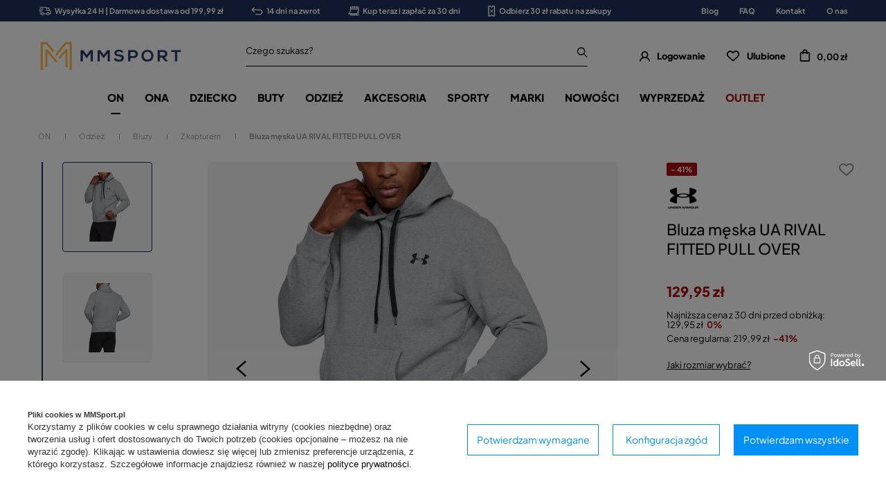

--- FILE ---
content_type: text/html; charset=utf-8
request_url: https://mmsport.pl/product-pol-6041-Bluza-meska-UA-RIVAL-FITTED-PULL-OVER.html
body_size: 44046
content:
<!DOCTYPE html SYSTEM "about:legacy-compat">
<html lang="pl" class=""> 
    <head>
         
 
 
 

<meta name='viewport' content='user-scalable=no, initial-scale = 1.0, maximum-scale = 1.0, width=device-width'/><link rel="preload" crossorigin="anonymous" as="font" href="/data/designs/smarty/3_51/gfx/pol/fontello.woff?v=2">

 

 

 


<meta http-equiv="Content-Type" content="text/html; charset=utf-8"/>
<meta http-equiv="Content-Language" content="pol"/>
    <meta http-equiv="X-UA-Compatible" content="IE=edge"/>

    <title>Bluza męska UA RIVAL FITTED PULL OVER  – cena, opinie - Mmsport.pl</title>

    <meta name="keywords" content=""/>

    <meta name="description" content="Mężczyźni Góra Bluzy | Under Armour | szary |  "/>
        
<link rel="icon" href="/data/designs/smarty/3_51/gfx/pol/favicon.ico" />

    <meta name="theme-color" content="#000000"/>
    <meta name="msapplication-navbutton-color" content="#000000"/>
    <meta name="apple-mobile-web-app-status-bar-style" content="#000000"/>

 
 
    
 
            <link rel="stylesheet" type="text/css" href="/data/designs/smarty/3_51/gfx/pol/projector.css.gzip?r=1753452487354"/>
     
 


     
            
<script>
    var app_shop = {
        urls: {
            prefix: 'data="/gfx/'.replace('data="', '') + 'pol/',
            graphql: "/graphql/v1/",
        },
        vars: {
            priceType: 'gross',
            priceTypeVat: 'true',
            geoipCountryCode: 'US',
        },
        txt: { 
            priceTypeText: "  brutto"
        },
        fn: {},
        fnrun: {},
        files: [],
        graphql: {},
        oscop: true
    };

    const getCookieByName= (name) => {
        const value=`; ${document.cookie}`;
        const parts = value.split(`; ${name}=`);
        if(parts.length === 2) return parts.pop().split(';').shift(); 
        return false;
    };
    
    function hideClosedBars(){
        const closedBarsArray= JSON.parse(localStorage.getItem('closedBars'))||[];
        if(closedBarsArray.length) {
            const styleElement = document.createElement('style');
            styleElement.textContent= `${closedBarsArray.map((el)=>`#${el}`).join(',')}{display:none !important;}`;
            document.head.appendChild(styleElement);
        }
    }
    hideClosedBars();
</script>

 
 
 

    <meta name="robots" content="index,follow"/>

 
            <meta name="expires" content="never"/>
                <meta name="distribution" content="global"/>
     

    <meta name="rating" content="general"/>

    <meta name="Author" content="MMSPORT.PL na bazie IdoSell (www.idosell.com/shop)."/>

         
<!-- Begin LoginOptions html -->

<style>
#client_new_social .service_item[data-name="service_Apple"]:before, 
#cookie_login_social_more .service_item[data-name="service_Apple"]:before,
.oscop_contact .oscop_login__service[data-service="Apple"]:before {
    display: block;
    height: 2.6rem;
    content: url('/gfx/standards/apple.svg?r=1743165583');
}
.oscop_contact .oscop_login__service[data-service="Apple"]:before {
    height: auto;
    transform: scale(0.8);
}
#client_new_social .service_item[data-name="service_Apple"]:has(img.service_icon):before,
#cookie_login_social_more .service_item[data-name="service_Apple"]:has(img.service_icon):before,
.oscop_contact .oscop_login__service[data-service="Apple"]:has(img.service_icon):before {
    display: none;
}
</style>

<!-- End LoginOptions html -->

<!-- Open Graph -->
<meta property="og:type" content="website"><meta property="og:url" content="https://mmsport.pl/product-pol-6041-Bluza-meska-UA-RIVAL-FITTED-PULL-OVER.html
"><meta property="og:title" content="Bluza męska UA RIVAL FITTED PULL OVER "><meta property="og:site_name" content="MMSPORT.PL"><meta property="og:locale" content="pl_PL"><meta property="og:image" content="https://mmsport.pl/hpeciai/a099e5460ed500c0547afefcfd662e52/pol_pl_Bluza-meska-UA-RIVAL-FITTED-PULL-OVER-6041_1.webp"><meta property="og:image:width" content="1000"><meta property="og:image:height" content="1000"><link rel="manifest" href="https://mmsport.pl/data/include/pwa/7/manifest.json?t=3"><meta name="apple-mobile-web-app-capable" content="yes"><meta name="apple-mobile-web-app-status-bar-style" content="black"><meta name="apple-mobile-web-app-title" content="mmsport.pl"><link rel="apple-touch-icon" href="/data/include/pwa/7/icon-128.png"><link rel="apple-touch-startup-image" href="/data/include/pwa/7/logo-512.png" /><meta name="msapplication-TileImage" content="/data/include/pwa/7/icon-144.png"><meta name="msapplication-TileColor" content="#2F3BA2"><meta name="msapplication-starturl" content="/"><script type="application/javascript">var _adblock = true;</script><script async src="/data/include/advertising.js"></script><script type="application/javascript">var statusPWA = {
                online: {
                    txt: "Połączono z internetem",
                    bg: "#5fa341"
                },
                offline: {
                    txt: "Brak połączenia z internetem",
                    bg: "#eb5467"
                }
            }</script><script async type="application/javascript" src="/ajax/js/pwa_online_bar.js?v=1&r=6"></script><script >
window.dataLayer = window.dataLayer || [];
window.gtag = function gtag() {
dataLayer.push(arguments);
}
gtag('consent', 'default', {
'ad_storage': 'denied',
'analytics_storage': 'denied',
'ad_personalization': 'denied',
'ad_user_data': 'denied',
'wait_for_update': 500
});

gtag('set', 'ads_data_redaction', true);
</script><script id="iaiscript_1" data-requirements="W10=" data-ga4_sel="ga4script">
window.iaiscript_1 = `<${'script'}  class='google_consent_mode_update'>
gtag('consent', 'update', {
'ad_storage': 'denied',
'analytics_storage': 'denied',
'ad_personalization': 'denied',
'ad_user_data': 'denied'
});
</${'script'}>`;
</script>
<!-- End Open Graph -->

<link rel="canonical" href="https://mmsport.pl/product-pol-6041-Bluza-meska-UA-RIVAL-FITTED-PULL-OVER.html" />

                <!-- Global site tag (gtag.js) -->
                <script  async src="https://www.googletagmanager.com/gtag/js?id=AW-836115463"></script>
                <script >
                    window.dataLayer = window.dataLayer || [];
                    window.gtag = function gtag(){dataLayer.push(arguments);}
                    gtag('js', new Date());
                    
                    gtag('config', 'AW-836115463', {"allow_enhanced_conversions":true});
gtag('config', 'G-EFPYEBVNSF');

                </script>
                
<!-- Begin additional html or js -->


<!--21|7|1-->
<style>#main_banner1 img[src*="loader.gif"] {width: 24px; height: 24px}
#main_news2 div.blog_data_wrapper {max-width: 46%;}
#main_news2 {margin-top: 30px;}
@media only screen and (max-width: 979px) {
#main_news2 {margin-top: 20px;}
}
@media only screen and (max-width: 757px) {
#main_news2 div.blog_data_wrapper {max-width: 100%;}
#blog_content_full_width .blog_date {top: 10px; right: 10px;}
#blog_content_full_width .blog_category_wrapper {top: 10px; left: 10px;}
}</style>
<!--166|7|92-->
<!-- Samba.ai pixel -->
<script async src="https://yottlyscript.com/script.js?tp=782401549"></script>
<!-- End Samba.ai pixel -->
<!--2|7|2-->
<style>
	#mmsport_map{
		font-size: 14px;
	}
	#mmsport_map .no_partners {
		display: block;
		font-size: 1.15em;
		font-weight: 600;
		left: 0;
		position: absolute;
		right: 0;
		text-align: center;
		text-transform: uppercase;
		top: calc(50% - 20px);
	}
	#mmsport_map #partner_search {
		display: inline-block;
		font-size: 1em;
		height: 45px;
		min-width: 170px;
	}
	#mmsport_map .stocks_list_sub {
		height: 500px;
		overflow-x: hidden;
		overflow-y: scroll;
		padding: 0;
	}
	#mmsport_map #map_wrapper {
		height: 500px;
		padding: 0;
	}

	#mmsport_map #map_canvas {
		width: 100%;
		height: 100%;
	}
	#mmsport_map #map_wrapper p {
		margin: 0;
	}
</style>
<!--51|7|25| modified: 2020-05-27 14:37:57-->
<script>window.dataLayer = window.dataLayer || [];
window.dataLayer.push({
'event': 'dynX',
'ecomm_prodid': 6041,
'ecomm_price': 129.95,
'ecomm_totalvalue': 129.95,
'ecomm_pagetype': 'product'
});</script>
<!--106|7|2-->
<style>
	#mmsport_map{
		font-size: 14px;
	}
	#mmsport_map .no_partners {
		display: block;
		font-size: 1.15em;
		font-weight: 600;
		left: 0;
		position: absolute;
		right: 0;
		text-align: center;
		text-transform: uppercase;
		top: calc(50% - 20px);
	}
	#mmsport_map #partner_search {
		display: inline-block;
		font-size: 1em;
		height: 45px;
		min-width: 170px;
	}
	#mmsport_map .stocks_list_sub {
		height: 500px;
		overflow-x: hidden;
		overflow-y: scroll;
		padding: 0;
	}
	#mmsport_map #map_wrapper {
		height: 500px;
		padding: 0;
	}

	#mmsport_map #map_canvas {
		width: 100%;
		height: 100%;
	}
	#mmsport_map #map_wrapper p {
		margin: 0;
	}
</style>
<!--108|7|58-->
<style>
#projector_price_srp_wrapper {
display: none !important;
}
</style>
<!--153|7|82| modified: 2023-08-10 11:16:29-->
<style>

 div.return_form:first-of-type {
    display: none!important;
}
</style>
<!--154|7|83-->
<style>
    @media(min-width: 979px){
        .bars__wrapper{
            min-height: 31px;
            display: flex;
            align-items: center;
        }
    }
</style>
<!--213|7|104| modified: 2025-11-18 15:54:46-->
<style>
@media(min-width: 979px){
    section#idm_samba_main_page_hotspot button.hotspot__arrow.hotspot__arrow--next.slick-next.slick-arrow,
    section#idm_samba_projector_hotspot button.hotspot__arrow.hotspot__arrow--next.slick-next.slick-arrow,
    section#idm_samba_projector_hotspot2 button.hotspot__arrow.hotspot__arrow--next.slick-next.slick-arrow,
    section#idm_samba_noproduct_hotspot button.hotspot__arrow.hotspot__arrow--next.slick-next.slick-arrow,
    section#idm_samba_search_hotspot button.hotspot__arrow.hotspot__arrow--next.slick-next.slick-arrow,
    section#idm_samba_catalog_hotspot button.hotspot__arrow.hotspot__arrow--next.slick-next.slick-arrow,
    section#idm_samba_basket_hotspot button.hotspot__arrow.hotspot__arrow--next.slick-next.slick-arrow,
section#idm_samba_404_hotspot button.hotspot__arrow.hotspot__arrow--next.slick-next.slick-arrow
 {
        right: 0;
    }

    section#idm_samba_main_page_hotspot button.hotspot__arrow.hotspot__arrow--prev.slick-prev.slick-arrow,
    section#idm_samba_projector_hotspot button.hotspot__arrow.hotspot__arrow--prev.slick-prev.slick-arrow,
    section#idm_samba_projector_hotspot2 button.hotspot__arrow.hotspot__arrow--prev.slick-prev.slick-arrow,
    section#idm_samba_noproduct_hotspot button.hotspot__arrow.hotspot__arrow--prev.slick-prev.slick-arrow,
    section#idm_samba_search_hotspot button.hotspot__arrow.hotspot__arrow--prev.slick-prev.slick-arrow,
    section#idm_samba_catalog_hotspot button.hotspot__arrow.hotspot__arrow--prev.slick-prev.slick-arrow,
    section#idm_samba_basket_hotspot button.hotspot__arrow.hotspot__arrow--prev.slick-prev.slick-arrow,
    section#idm_samba_404_hotspot button.hotspot__arrow.hotspot__arrow--prev.slick-prev.slick-arrow
 {
        left: 0;
    }
}
</style>
<!--217|7|105| modified: 2025-11-18 14:14:03-->
<script type="text/javascript">
(function() {
    var _qS = document.createElement('script');
    _qS.type = 'text/javascript';
    _qS.async = true;
    _qS.crossOrigin = 'anonymous'
    _qS.src = 'https://qjs.quarticon.it/qjs/82099ada5d17a814.js';
    (document.getElementsByTagName('head')[0]||document.getElementsByTagName('body')[0]).appendChild(_qS);
})();
</script>

<!-- End additional html or js -->
                <script>
                if (window.ApplePaySession && window.ApplePaySession.canMakePayments()) {
                    var applePayAvailabilityExpires = new Date();
                    applePayAvailabilityExpires.setTime(applePayAvailabilityExpires.getTime() + 2592000000); //30 days
                    document.cookie = 'applePayAvailability=yes; expires=' + applePayAvailabilityExpires.toUTCString() + '; path=/;secure;'
                    var scriptAppleJs = document.createElement('script');
                    scriptAppleJs.src = "/ajax/js/apple.js?v=3";
                    if (document.readyState === "interactive" || document.readyState === "complete") {
                          document.body.append(scriptAppleJs);
                    } else {
                        document.addEventListener("DOMContentLoaded", () => {
                            document.body.append(scriptAppleJs);
                        });  
                    }
                } else {
                    document.cookie = 'applePayAvailability=no; path=/;secure;'
                }
                </script>
                <script>let paypalDate = new Date();
                    paypalDate.setTime(paypalDate.getTime() + 86400000);
                    document.cookie = 'payPalAvailability_PLN=-1; expires=' + paypalDate.getTime() + '; path=/; secure';
                </script> 

                    <link rel="preload" as="image" href="/hpeciai/3665c707e7e96d6bc848d9dacc895db8/pol_pm_Bluza-meska-UA-RIVAL-FITTED-PULL-OVER-6041_1.webp">
        
                    <style>
                                    #photos_slider[data-skeleton] .photos__link:before {padding-top: calc(1000/1000* 100%);}
                    @media (min-width: 979px) {.photos__slider[data-skeleton] .photos__figure:not(.--nav):first-child .photos__link {max-height: 1000px;}} 
                            </style>
            </head>
    <body> 
         

         
         
         
         
         
         
         
         
         

        <script>
            var script = document.createElement('script');
            script.src = app_shop.urls.prefix + 'envelope.js';
            document.getElementsByTagName('body')[0].insertBefore(script, document.getElementsByTagName('body')[0].firstChild);
        </script>
        <div id="container" class="projector_page  container">

                <div class="bars_top bars"><div class="bars__item" id="bar56"  style="--background-color:#1f3059;--border-color:#1f3059;--font-color:#ffffff;"><div class="bars__wrapper"><div class="bars__content"> <ul class="bars-benefits">
    <li>
        <a href="https://mmsport.pl/pol-delivery.html">
            <img src="/data/include/cms/benefits/benefit1.svg" alt="">
            Wysyłka 24 H | Darmowa dostawa od 199,99 zł
        </a>
    </li>
    <li>
        <a href="https://mmsport.pl/pol-returns-and_replacements.html">
            <img src="/data/include/cms/benefits/benefit2.svg" alt="">
            14 dni na zwrot
        </a>
    </li>
    <li>
        <a href="https://mmsport.pl/Twisto-ccms-pol-221.html">
            <img src="/data/include/cms/benefits/benefit3.svg" alt="">
            Kup teraz i zapłać za 30 dni
        </a>
    </li>
    <li>
        <a href="https://mmsport.pl/Zapis-do-newslettera-ccms-pol-220.html">
            <img src="/data/include/cms/benefits/benefit4.svg" alt="">
            Odbierz 30 zł rabatu na zakupy
        </a>
    </li>
</ul></div></div></div><!-- Menu 5 -->
    <div id="main_tree5">
        <ul class="main_tree_sub row align_row" data-align="ul#px">
                            <li>
                                            <a class="title" href="/blog-pol.phtml" target="_self">
                            <strong>
                                Blog
                            </strong>
                        </a>
                                                        </li>
                            <li>
                                            <a class="title" href="/FAQ-chelp-pol-30.html" target="_self">
                            <strong>
                                FAQ
                            </strong>
                        </a>
                                                        </li>
                            <li>
                                            <a class="title" href="/contact-pol.html" target="_self">
                            <strong>
                                Kontakt
                            </strong>
                        </a>
                                                        </li>
                            <li>
                                            <a class="title" href="/MM-SPORT-informacje-cterms-pol-19.html" target="_self">
                            <strong>
                                O nas
                            </strong>
                        </a>
                                                        </li>
                    </ul>
    </div>
</div><script>document.documentElement.style.setProperty('--bars-height',`${document.querySelector('.bars_top').offsetHeight}px`);</script>    <header class="header">
        <!--Javascript (menu_javascript, 116372.1)-->


            
<script class="ajaxLoad">
        
                    
    app_shop.vars.vat_registered = "true";
    app_shop.vars.currency_format = "###,##0.00";
    
            app_shop.vars.currency_before_value = false;
        
            app_shop.vars.currency_space = true;
                    
    app_shop.vars.symbol = "zł";
    app_shop.vars.id= "PLN";
    app_shop.vars.baseurl = "http://mmsport.pl/";
    app_shop.vars.sslurl= "https://mmsport.pl/";
    app_shop.vars.curr_url= "%2Fproduct-pol-6041-Bluza-meska-UA-RIVAL-FITTED-PULL-OVER.html";
    
                    
    var currency_decimal_separator = ',';
    var currency_grouping_separator = ' ';
                
            app_shop.vars.blacklist_extension = [
             "exe"
             ,"com"
             ,"swf"
             ,"js"
             ,"php"
                    ];
        
            app_shop.vars.blacklist_mime = [
             "application/javascript"
             ,"application/octet-stream"
             ,"message/http"
             ,"text/javascript"
             ,"application/x-deb"
             ,"application/x-javascript"
             ,"application/x-shockwave-flash"
             ,"application/x-msdownload"
                    ];
        
            app_shop.urls.contact = "/contact-pol.html";
    </script>

<div id="viewType" style="display:none"></div>
        <!--Sugerowany sklep dla języka (menu_suggested_shop_for_language, 112162.1)-->

 
        <!--Górne menu (menu_top, 106526.1)-->
<div id="logo" class="logo d-flex align-items-center justify-content-start"><a class="d-flex align-items-center" href="https://mmsport.pl" target="_self"><img src="/data/gfx/mask/pol/logo_7_big.png" alt="MMSPORT" width="1000" height="303"></a></div>          <!--Szybkie wyszukiwanie (menu_search, 120950.1)-->
<form method="get" id="menu_search" class="menu_search" action="https://mmsport.pl/search.php"><a href="#showSearchForm" class="menu_search__mobile"></a><div class="menu_search__block"><div class="menu_search__item --input"><input class="menu_search__input" type="text" name="text" autocomplete="off"placeholder="Czego szukasz?"><button class="menu_search__submit" type="submit"></button></div><div class="menu_search__item --results search_result"></div></div></form>        <!--Ustawienia języka oraz walut (menu_settings, 109097.1)-->
<div id="menu_settings" class="d-flex align-items-center justify-content-center justify-content-lg-end"></div>
        <div id="menu_links" class="menu_links d-flex align-items-center"><a href="https://mmsport.pl/login.php" class="menu_links__link menu_links__link--account d-flex align-items-center justify-content-center" title="Logowanie"><span class="menu_links__icon"><i class="icon-user-1"></i></span><span class="menu_links__desc">Logowanie</span></a><a href="https://mmsport.pl/basketedit.php?mode=2" class="menu_links__link menu_links__link--wishlist d-flex align-items-center justify-content-center" title="Lista zakupowa"><span class="menu_links__icon"><i class="icon-heart-1"></i></span><span class="menu_links__desc">Ulubione</span><span class="menu_links__count"></span></a></div>
        <div id="headerBasket" class="headerBasket headerBasket--cached"><a class="headerBasket__link" href="/basketedit.php"><span class="headerBasket__badge"></span><strong class="headerBasket__price">0,00 zł</strong></a><script>
                app_shop.vars.cache_html = true;
            </script></div>        
<nav id="menu_categories" class="navbar">
    <button type="button" class="d-md-none navbar__toggler"><i class="icon-hamburger"></i></button>

    <div class="navbar__collapse" id="menu_navbar">
        <ul class="navbar__nav">
                            <li class="navbar__item navbar__item--active">
                                         
                        <a href="/odziez-obuwie-sportowe-meskie" target="_self" title="ON" class="navbar__link navbar__link--active">
                                            ON
                     
                        </a>
                                        
                                            <ul class="navbar__subnav ">
                             
                                <li class="navbar__item navbar__item--all d-md-none">
                                    <a href="/odziez-obuwie-sportowe-meskie" target="_self" title="ON" class="navbar__link">
                                        Zobacz wszystkie
                                    </a>
                                </li>
                                                                                        <li class="navbar__item navbar__item--active">
                                    <a 
                                         target="_self"   
                                        class="navbar__link navbar__link--active"  
                                        href="/odziez-meska-sportowa"
                                    >
                                        Odzież 
                                    </a>
                                    
                                                                            <ul class="navbar__subsubnav">
                                             
                                                <li class="navbar__item navbar__item--all d-md-none">
                                                    <a href="/odziez-meska-sportowa" target="_self" title="Odzież" class="navbar__link">
                                                        Zobacz wszystkie
                                                    </a>
                                                </li>
                                                                                                                                        <li class="navbar__item">
                                                    <a 
                                                         target="_self"   
                                                        class="navbar__link"  
                                                        href="/koszulki-meskie-sportowe"
                                                    >
                                                                                                                    Koszulki 
                                                                                                            </a>
                                                                                                            <ul class="navbar__subsubsubnav">
                                                                                                                            <li class="navbar__item">
                                                                    <a 
                                                                         target="_self"   
                                                                        class="navbar__link"  
                                                                        href="/koszulki-meskie-z-dlugim-rekawem"
                                                                    >
                                                                                                                                                    Długi rękaw 
                                                                                                                                            </a>
                                                                    
                                                                </li>
                                                                                                                            <li class="navbar__item">
                                                                    <a 
                                                                         target="_self"   
                                                                        class="navbar__link"  
                                                                        href="/koszulki-meskie-z-krotkim-rekawem"
                                                                    >
                                                                                                                                                    Krótki rękaw 
                                                                                                                                            </a>
                                                                    
                                                                </li>
                                                                                                                            <li class="navbar__item">
                                                                    <a 
                                                                         target="_self"   
                                                                        class="navbar__link"  
                                                                        href="/koszulki-meskie-bez-rekawow"
                                                                    >
                                                                                                                                                    Bez rękawów 
                                                                                                                                            </a>
                                                                    
                                                                </li>
                                                                                                                            <li class="navbar__item">
                                                                    <a 
                                                                         target="_self"   
                                                                        class="navbar__link"  
                                                                        href="/koszulki-meskie-polo-sportowe"
                                                                    >
                                                                                                                                                    Polo 
                                                                                                                                            </a>
                                                                    
                                                                </li>
                                                                                                                    </ul>
                                                                                                    </li>
                                                                                            <li class="navbar__item">
                                                    <a 
                                                         target="_self"   
                                                        class="navbar__link"  
                                                        href="/kurtki-meskie-sportowe"
                                                    >
                                                                                                                    Kurtki 
                                                                                                            </a>
                                                                                                    </li>
                                                                                            <li class="navbar__item">
                                                    <a 
                                                         target="_self"   
                                                        class="navbar__link"  
                                                        href="/spodnie-meskie-sportowe"
                                                    >
                                                                                                                    Spodnie 
                                                                                                            </a>
                                                                                                            <ul class="navbar__subsubsubnav">
                                                                                                                            <li class="navbar__item">
                                                                    <a 
                                                                         target="_self"   
                                                                        class="navbar__link"  
                                                                        href="/krotkie-spodenki-meskie-sportowe"
                                                                    >
                                                                                                                                                    Krótkie 
                                                                                                                                            </a>
                                                                    
                                                                </li>
                                                                                                                            <li class="navbar__item">
                                                                    <a 
                                                                         target="_self"   
                                                                        class="navbar__link"  
                                                                        href="/legginsy-meskie"
                                                                    >
                                                                                                                                                    Legginsy 
                                                                                                                                            </a>
                                                                    
                                                                </li>
                                                                                                                            <li class="navbar__item">
                                                                    <a 
                                                                         target="_self"   
                                                                        class="navbar__link"  
                                                                        href="/spodnie-dresowe-meskie"
                                                                    >
                                                                                                                                                    Dresowe 
                                                                                                                                            </a>
                                                                    
                                                                </li>
                                                                                                                    </ul>
                                                                                                    </li>
                                                                                            <li class="navbar__item navbar__item--active">
                                                    <a 
                                                         target="_self"   
                                                        class="navbar__link navbar__link--active"  
                                                        href="/bluzy-meskie-sportowe"
                                                    >
                                                                                                                    Bluzy 
                                                                                                            </a>
                                                                                                            <ul class="navbar__subsubsubnav">
                                                                                                                            <li class="navbar__item">
                                                                    <a 
                                                                         target="_self"   
                                                                        class="navbar__link"  
                                                                        href="/bluzy-meskie-bez-kaptura"
                                                                    >
                                                                                                                                                    Bez kaptura 
                                                                                                                                            </a>
                                                                    
                                                                </li>
                                                                                                                            <li class="navbar__item navbar__item--active">
                                                                    <a 
                                                                         target="_self"   
                                                                        class="navbar__link navbar__link--active"  
                                                                        href="/bluzy-meskie-z-kapturem"
                                                                    >
                                                                                                                                                    Z kapturem 
                                                                                                                                            </a>
                                                                    
                                                                </li>
                                                                                                                            <li class="navbar__item">
                                                                    <a 
                                                                         target="_self"   
                                                                        class="navbar__link"  
                                                                        href="/bluzy-meskie-dresowe"
                                                                    >
                                                                                                                                                    Dresowe 
                                                                                                                                            </a>
                                                                    
                                                                </li>
                                                                                                                    </ul>
                                                                                                    </li>
                                                                                            <li class="navbar__item">
                                                    <a 
                                                         target="_self"   
                                                        class="navbar__link"  
                                                        href="/dresy-meskie-sportowe"
                                                    >
                                                                                                                    Dresy 
                                                                                                            </a>
                                                                                                    </li>
                                                                                            <li class="navbar__item">
                                                    <a 
                                                         target="_self"   
                                                        class="navbar__link"  
                                                        href="/legginsy-meskie"
                                                    >
                                                                                                                    Legginsy 
                                                                                                            </a>
                                                                                                    </li>
                                                                                            <li class="navbar__item">
                                                    <a 
                                                         target="_self"   
                                                        class="navbar__link"  
                                                        href="/bielizna-meska"
                                                    >
                                                                                                                    Bielizna 
                                                                                                            </a>
                                                                                                    </li>
                                                                                            <li class="navbar__item">
                                                    <a 
                                                         target="_self"   
                                                        class="navbar__link"  
                                                        href="/bielizna-termoaktywna-sportowa-meska"
                                                    >
                                                                                                                    Bielizna termoaktywna 
                                                                                                            </a>
                                                                                                    </li>
                                                                                            <li class="navbar__item">
                                                    <a 
                                                         target="_self"   
                                                        class="navbar__link"  
                                                        href="/pol_m_ON_Odziez_Kamizelki-7050.html"
                                                    >
                                                                                                                    Kamizelki 
                                                                                                            </a>
                                                                                                    </li>
                                                                                    </ul>
                                                                    </li>
                                                            <li class="navbar__item">
                                    <a 
                                         target="_self"   
                                        class="navbar__link"  
                                        href="/obuwie-meskie"
                                    >
                                        Obuwie 
                                    </a>
                                    
                                                                            <ul class="navbar__subsubnav">
                                             
                                                <li class="navbar__item navbar__item--all d-md-none">
                                                    <a href="/obuwie-meskie" target="_self" title="Obuwie" class="navbar__link">
                                                        Zobacz wszystkie
                                                    </a>
                                                </li>
                                                                                                                                        <li class="navbar__item">
                                                    <a 
                                                         target="_self"   
                                                        class="navbar__link"  
                                                        href="/buty-meskie-sportowe"
                                                    >
                                                                                                                    Buty sportowe 
                                                                                                            </a>
                                                                                                            <ul class="navbar__subsubsubnav">
                                                                                                                            <li class="navbar__item">
                                                                    <a 
                                                                         target="_self"   
                                                                        class="navbar__link"  
                                                                        href="/buty-meskie-do-biegania"
                                                                    >
                                                                                                                                                    Buty biegowe 
                                                                                                                                            </a>
                                                                    
                                                                </li>
                                                                                                                            <li class="navbar__item">
                                                                    <a 
                                                                         target="_self"   
                                                                        class="navbar__link"  
                                                                        href="/buty-meskie-treningowe"
                                                                    >
                                                                                                                                                    Buty treningowe 
                                                                                                                                            </a>
                                                                    
                                                                </li>
                                                                                                                            <li class="navbar__item">
                                                                    <a 
                                                                         target="_self"   
                                                                        class="navbar__link"  
                                                                        href="/buty-meskie-pilkarskie"
                                                                    >
                                                                                                                                                    Buty piłkarskie 
                                                                                                                                            </a>
                                                                    
                                                                </li>
                                                                                                                            <li class="navbar__item">
                                                                    <a 
                                                                         target="_self"   
                                                                        class="navbar__link"  
                                                                        href="/buty-meskie-tenisowe"
                                                                    >
                                                                                                                                                    Buty tenisowe 
                                                                                                                                            </a>
                                                                    
                                                                </li>
                                                                                                                            <li class="navbar__item">
                                                                    <a 
                                                                         target="_self"   
                                                                        class="navbar__link"  
                                                                        href="/buty-do-siatkowki-meskie"
                                                                    >
                                                                                                                                                    Buty do siatkówki 
                                                                                                                                            </a>
                                                                    
                                                                </li>
                                                                                                                            <li class="navbar__item">
                                                                    <a 
                                                                         target="_self"   
                                                                        class="navbar__link"  
                                                                        href="/pol_m_ON_Obuwie_Buty-sportowe_Buty-bokserskie-zapasnicze-8107.html"
                                                                    >
                                                                                                                                                    Buty bokserskie/zapaśnicze 
                                                                                                                                            </a>
                                                                    
                                                                </li>
                                                                                                                    </ul>
                                                                                                    </li>
                                                                                            <li class="navbar__item">
                                                    <a 
                                                         target="_self"   
                                                        class="navbar__link"  
                                                        href="/buty-meskie-miejskie-lifestyle"
                                                    >
                                                                                                                    Miejskie / Lifestyle 
                                                                                                            </a>
                                                                                                    </li>
                                                                                            <li class="navbar__item">
                                                    <a 
                                                         target="_self"   
                                                        class="navbar__link"  
                                                        href="/buty-meskie-sneakersy"
                                                    >
                                                                                                                    Sneakersy męskie 
                                                                                                            </a>
                                                                                                    </li>
                                                                                            <li class="navbar__item">
                                                    <a 
                                                         target="_self"   
                                                        class="navbar__link"  
                                                        href="/buty-meskie-zimowe"
                                                    >
                                                                                                                    Zimowe 
                                                                                                            </a>
                                                                                                    </li>
                                                                                            <li class="navbar__item">
                                                    <a 
                                                         target="_self"   
                                                        class="navbar__link"  
                                                        href="/buty-meskie-sniegowce"
                                                    >
                                                                                                                    Śniegowce 
                                                                                                            </a>
                                                                                                    </li>
                                                                                            <li class="navbar__item">
                                                    <a 
                                                         target="_self"   
                                                        class="navbar__link"  
                                                        href="/buty-meskie-trekkingowe"
                                                    >
                                                                                                                    Trekkingowe 
                                                                                                            </a>
                                                                                                    </li>
                                                                                            <li class="navbar__item">
                                                    <a 
                                                         target="_self"   
                                                        class="navbar__link"  
                                                        href="/trampki-meskie"
                                                    >
                                                                                                                    Trampki 
                                                                                                            </a>
                                                                                                    </li>
                                                                                            <li class="navbar__item">
                                                    <a 
                                                         target="_self"   
                                                        class="navbar__link"  
                                                        href="/sandaly-meskie"
                                                    >
                                                                                                                    Sandały 
                                                                                                            </a>
                                                                                                    </li>
                                                                                            <li class="navbar__item">
                                                    <a 
                                                         target="_self"   
                                                        class="navbar__link"  
                                                        href="/buty-meskie-kapcie"
                                                    >
                                                                                                                    Kapcie 
                                                                                                            </a>
                                                                                                    </li>
                                                                                            <li class="navbar__item">
                                                    <a 
                                                         target="_self"   
                                                        class="navbar__link"  
                                                        href="/buty-meskie-klapki"
                                                    >
                                                                                                                    Klapki 
                                                                                                            </a>
                                                                                                    </li>
                                                                                            <li class="navbar__item">
                                                    <a 
                                                         target="_self"   
                                                        class="navbar__link"  
                                                        href="/buty-meskie-japonki"
                                                    >
                                                                                                                    Japonki 
                                                                                                            </a>
                                                                                                    </li>
                                                                                    </ul>
                                                                    </li>
                                                            <li class="navbar__item">
                                    <a 
                                         target="_self"   
                                        class="navbar__link"  
                                        href="/akcesoria-sportowe-meskie"
                                    >
                                        Akcesoria 
                                    </a>
                                    
                                                                            <ul class="navbar__subsubnav">
                                             
                                                <li class="navbar__item navbar__item--all d-md-none">
                                                    <a href="/akcesoria-sportowe-meskie" target="_self" title="Akcesoria" class="navbar__link">
                                                        Zobacz wszystkie
                                                    </a>
                                                </li>
                                                                                                                                        <li class="navbar__item">
                                                    <a 
                                                         target="_self"   
                                                        class="navbar__link"  
                                                        href="/plecaki-sportowe-meskie"
                                                    >
                                                                                                                    Plecaki 
                                                                                                            </a>
                                                                                                    </li>
                                                                                            <li class="navbar__item">
                                                    <a 
                                                         target="_self"   
                                                        class="navbar__link"  
                                                        href="/torby-sportowe-meskie"
                                                    >
                                                                                                                    Torby 
                                                                                                            </a>
                                                                                                    </li>
                                                                                            <li class="navbar__item">
                                                    <a 
                                                         target="_self"   
                                                        class="navbar__link"  
                                                        href="/torebki-meskie-sportowe"
                                                    >
                                                                                                                    Torebki męskie 
                                                                                                            </a>
                                                                                                    </li>
                                                                                            <li class="navbar__item">
                                                    <a 
                                                         target="_self"   
                                                        class="navbar__link"  
                                                        href="/skarpetki-meskie"
                                                    >
                                                                                                                    Skarpetki 
                                                                                                            </a>
                                                                                                    </li>
                                                                                            <li class="navbar__item">
                                                    <a 
                                                         target="_self"   
                                                        class="navbar__link"  
                                                        href="/czapki-meskie"
                                                    >
                                                                                                                    Czapki 
                                                                                                            </a>
                                                                                                            <ul class="navbar__subsubsubnav">
                                                                                                                            <li class="navbar__item">
                                                                    <a 
                                                                         target="_self"   
                                                                        class="navbar__link"  
                                                                        href="/czapki-z-daszkiem-meskie"
                                                                    >
                                                                                                                                                    Z daszkiem 
                                                                                                                                            </a>
                                                                    
                                                                </li>
                                                                                                                            <li class="navbar__item">
                                                                    <a 
                                                                         target="_self"   
                                                                        class="navbar__link"  
                                                                        href="/czapki-zimowe-meskie"
                                                                    >
                                                                                                                                                    Zimowe 
                                                                                                                                            </a>
                                                                    
                                                                </li>
                                                                                                                    </ul>
                                                                                                    </li>
                                                                                            <li class="navbar__item">
                                                    <a 
                                                         target="_self"   
                                                        class="navbar__link"  
                                                        href="/okulary-meskie"
                                                    >
                                                                                                                    Okulary 
                                                                                                            </a>
                                                                                                            <ul class="navbar__subsubsubnav">
                                                                                                                            <li class="navbar__item">
                                                                    <a 
                                                                         target="_self"   
                                                                        class="navbar__link"  
                                                                        href="/okulary-przeciwsloneczne-meskie"
                                                                    >
                                                                                                                                                    Przeciwsłoneczne 
                                                                                                                                            </a>
                                                                    
                                                                </li>
                                                                                                                            <li class="navbar__item">
                                                                    <a 
                                                                         target="_self"   
                                                                        class="navbar__link"  
                                                                        href="/okulary-sportowe-meskie"
                                                                    >
                                                                                                                                                    Sportowe 
                                                                                                                                            </a>
                                                                    
                                                                </li>
                                                                                                                    </ul>
                                                                                                    </li>
                                                                                            <li class="navbar__item">
                                                    <a 
                                                         target="_self"   
                                                        class="navbar__link"  
                                                        href="/opaski-meskie"
                                                    >
                                                                                                                    Opaski 
                                                                                                            </a>
                                                                                                    </li>
                                                                                            <li class="navbar__item">
                                                    <a 
                                                         target="_self"   
                                                        class="navbar__link"  
                                                        href="/rekawiczki-meskie-sportowe"
                                                    >
                                                                                                                    Rękawiczki 
                                                                                                            </a>
                                                                                                    </li>
                                                                                            <li class="navbar__item">
                                                    <a 
                                                         target="_self"   
                                                        class="navbar__link"  
                                                        href="/nerki-meskie"
                                                    >
                                                                                                                    Nerki 
                                                                                                            </a>
                                                                                                    </li>
                                                                                            <li class="navbar__item">
                                                    <a 
                                                         target="_self"   
                                                        class="navbar__link"  
                                                        href="/pilki-do-koszykowki-meskie"
                                                    >
                                                                                                                    Piłki do koszykówki 
                                                                                                            </a>
                                                                                                    </li>
                                                                                            <li class="navbar__item">
                                                    <a 
                                                         target="_self"   
                                                        class="navbar__link"  
                                                        href="/maty-do-jogi-meskie"
                                                    >
                                                                                                                    Maty do Jogi 
                                                                                                            </a>
                                                                                                    </li>
                                                                                            <li class="navbar__item">
                                                    <a 
                                                         target="_self"   
                                                        class="navbar__link"  
                                                        href="/inne-akcesoria-meskie"
                                                    >
                                                                                                                    Inne 
                                                                                                            </a>
                                                                                                    </li>
                                                                                            <li class="navbar__item">
                                                    <a 
                                                         target="_self"   
                                                        class="navbar__link"  
                                                        href="/pol_m_ON_Akcesoria_Wkladki-do-butow-6262.html"
                                                    >
                                                                                                                    Wkładki do butów 
                                                                                                            </a>
                                                                                                    </li>
                                                                                            <li class="navbar__item">
                                                    <a 
                                                         target="_self"   
                                                        class="navbar__link"  
                                                        href="/pol_m_ON_Akcesoria_Szaliki-Kominy-6271.html"
                                                    >
                                                                                                                    Szaliki / Kominy 
                                                                                                            </a>
                                                                                                    </li>
                                                                                            <li class="navbar__item">
                                                    <a 
                                                         target="_self"   
                                                        class="navbar__link"  
                                                        href="/pol_m_ON_Akcesoria_Portfele-6278.html"
                                                    >
                                                                                                                    Portfele 
                                                                                                            </a>
                                                                                                    </li>
                                                                                            <li class="navbar__item">
                                                    <a 
                                                         target="_self"   
                                                        class="navbar__link"  
                                                        href="/pol_m_ON_Akcesoria_Bidony-8856.html"
                                                    >
                                                                                                                    Bidony 
                                                                                                            </a>
                                                                                                    </li>
                                                                                    </ul>
                                                                    </li>
                                                            <li class="navbar__item">
                                    <a 
                                         target="_self"   
                                        class="navbar__link"  
                                        href="/pol_m_ON_Sporty-3924.html"
                                    >
                                        Sporty 
                                    </a>
                                    
                                                                            <ul class="navbar__subsubnav">
                                             
                                                <li class="navbar__item navbar__item--all d-md-none">
                                                    <a href="/pol_m_ON_Sporty-3924.html" target="_self" title="Sporty" class="navbar__link">
                                                        Zobacz wszystkie
                                                    </a>
                                                </li>
                                                                                                                                        <li class="navbar__item">
                                                    <a 
                                                         target="_self"   
                                                        class="navbar__link"  
                                                        href="/trening-meski-odziez-obuwie-akcesoria"
                                                    >
                                                                                                                    Trening 
                                                                                                            </a>
                                                                                                    </li>
                                                                                            <li class="navbar__item">
                                                    <a 
                                                         target="_self"   
                                                        class="navbar__link"  
                                                        href="/bieganie-odziez-obuwie-akcesoria-dla-mezczyzn"
                                                    >
                                                                                                                    Bieganie 
                                                                                                            </a>
                                                                                                    </li>
                                                                                            <li class="navbar__item">
                                                    <a 
                                                         target="_self"   
                                                        class="navbar__link"  
                                                        href="/koszykowka-odziez-obuwie-akcesoria-dla-mezczyzn"
                                                    >
                                                                                                                    Koszykówka 
                                                                                                            </a>
                                                                                                    </li>
                                                                                            <li class="navbar__item">
                                                    <a 
                                                         target="_self"   
                                                        class="navbar__link"  
                                                        href="/pilka-nozna-odziez-obuwie-akcesoria-dla-mezczyzn"
                                                    >
                                                                                                                    Piłka nożna 
                                                                                                            </a>
                                                                                                    </li>
                                                                                            <li class="navbar__item">
                                                    <a 
                                                         target="_self"   
                                                        class="navbar__link"  
                                                        href="/outdoor-odziez-obuwie-akcesoria-dla-mezczyzn"
                                                    >
                                                                                                                    Outdoor 
                                                                                                            </a>
                                                                                                    </li>
                                                                                            <li class="navbar__item">
                                                    <a 
                                                         target="_self"   
                                                        class="navbar__link"  
                                                        href="/tenis-odziez-obuwie-akcesoria-dla-mezczyzn"
                                                    >
                                                                                                                    Tenis 
                                                                                                            </a>
                                                                                                    </li>
                                                                                            <li class="navbar__item">
                                                    <a 
                                                         target="_self"   
                                                        class="navbar__link"  
                                                        href="/siatkowka-odziez-obuwie-akcesoria-dla-mezczyzn"
                                                    >
                                                                                                                    Siatkówka 
                                                                                                            </a>
                                                                                                    </li>
                                                                                            <li class="navbar__item">
                                                    <a 
                                                         target="_self"   
                                                        class="navbar__link"  
                                                        href="/joga-odziez-obuwie-akcesoria-dla-mezczyzn"
                                                    >
                                                                                                                    Joga 
                                                                                                            </a>
                                                                                                    </li>
                                                                                            <li class="navbar__item">
                                                    <a 
                                                         target="_self"   
                                                        class="navbar__link"  
                                                        href="/zapasy-odziez-obuwie-akcesoria-dla-mezczyzn"
                                                    >
                                                                                                                    Zapasy 
                                                                                                            </a>
                                                                                                    </li>
                                                                                            <li class="navbar__item">
                                                    <a 
                                                         target="_self"   
                                                        class="navbar__link"  
                                                        href="/pol_m_ON_Sporty_Boks-7092.html"
                                                    >
                                                                                                                    Boks 
                                                                                                            </a>
                                                                                                    </li>
                                                                                    </ul>
                                                                    </li>
                                                    </ul>
                                    </li>
                            <li class="navbar__item">
                                         
                        <a href="/odziez-obuwie-sportowe-damska" target="_self" title="ONA" class="navbar__link">
                                            ONA
                     
                        </a>
                                        
                                            <ul class="navbar__subnav ">
                             
                                <li class="navbar__item navbar__item--all d-md-none">
                                    <a href="/odziez-obuwie-sportowe-damska" target="_self" title="ONA" class="navbar__link">
                                        Zobacz wszystkie
                                    </a>
                                </li>
                                                                                        <li class="navbar__item">
                                    <a 
                                         target="_self"   
                                        class="navbar__link"  
                                        href="/odziez-sportowa-dla-kobiet"
                                    >
                                        Odzież 
                                    </a>
                                    
                                                                            <ul class="navbar__subsubnav">
                                             
                                                <li class="navbar__item navbar__item--all d-md-none">
                                                    <a href="/odziez-sportowa-dla-kobiet" target="_self" title="Odzież" class="navbar__link">
                                                        Zobacz wszystkie
                                                    </a>
                                                </li>
                                                                                                                                        <li class="navbar__item">
                                                    <a 
                                                         target="_self"   
                                                        class="navbar__link"  
                                                        href="/koszulki-sportowe-damskie"
                                                    >
                                                                                                                    Koszulki 
                                                                                                            </a>
                                                                                                            <ul class="navbar__subsubsubnav">
                                                                                                                            <li class="navbar__item">
                                                                    <a 
                                                                         target="_self"   
                                                                        class="navbar__link"  
                                                                        href="/koszulki-damskie-sportowe-z-dlugim-rekawem"
                                                                    >
                                                                                                                                                    Długi rękaw 
                                                                                                                                            </a>
                                                                    
                                                                </li>
                                                                                                                            <li class="navbar__item">
                                                                    <a 
                                                                         target="_self"   
                                                                        class="navbar__link"  
                                                                        href="/koszulki-damskie-sportowe-z-krotkim-rekawem"
                                                                    >
                                                                                                                                                    Krótki rękaw 
                                                                                                                                            </a>
                                                                    
                                                                </li>
                                                                                                                            <li class="navbar__item">
                                                                    <a 
                                                                         target="_self"   
                                                                        class="navbar__link"  
                                                                        href="/koszulki-damskie-sportowe-na-ramiaczkach"
                                                                    >
                                                                                                                                                    Na ramiączkach 
                                                                                                                                            </a>
                                                                    
                                                                </li>
                                                                                                                            <li class="navbar__item">
                                                                    <a 
                                                                         target="_self"   
                                                                        class="navbar__link"  
                                                                        href="/topy-damskie-sportowe"
                                                                    >
                                                                                                                                                    Topy 
                                                                                                                                            </a>
                                                                    
                                                                </li>
                                                                                                                    </ul>
                                                                                                    </li>
                                                                                            <li class="navbar__item">
                                                    <a 
                                                         target="_self"   
                                                        class="navbar__link"  
                                                        href="/kurtki-damskie-sportowe"
                                                    >
                                                                                                                    Kurtki 
                                                                                                            </a>
                                                                                                    </li>
                                                                                            <li class="navbar__item">
                                                    <a 
                                                         target="_self"   
                                                        class="navbar__link"  
                                                        href="/spodnie-damskie-sportowe"
                                                    >
                                                                                                                    Spodnie 
                                                                                                            </a>
                                                                                                            <ul class="navbar__subsubsubnav">
                                                                                                                            <li class="navbar__item">
                                                                    <a 
                                                                         target="_self"   
                                                                        class="navbar__link"  
                                                                        href="/spodenki-krotkie-damskie-sportowe"
                                                                    >
                                                                                                                                                    Szorty 
                                                                                                                                            </a>
                                                                    
                                                                </li>
                                                                                                                            <li class="navbar__item">
                                                                    <a 
                                                                         target="_self"   
                                                                        class="navbar__link"  
                                                                        href="/pol_m_ONA_Odziez_Legginsy-3837.html"
                                                                    >
                                                                                                                                                    Legginsy 
                                                                                                                                            </a>
                                                                    
                                                                </li>
                                                                                                                            <li class="navbar__item">
                                                                    <a 
                                                                         target="_self"   
                                                                        class="navbar__link"  
                                                                        href="/spodnie-dresowe-damskie-sportowe"
                                                                    >
                                                                                                                                                    Dresowe 
                                                                                                                                            </a>
                                                                    
                                                                </li>
                                                                                                                            <li class="navbar__item">
                                                                    <a 
                                                                         target="_self"   
                                                                        class="navbar__link"  
                                                                        href="/spodnie-lifestyle"
                                                                    >
                                                                                                                                                    Lifestyle 
                                                                                                                                            </a>
                                                                    
                                                                </li>
                                                                                                                            <li class="navbar__item">
                                                                    <a 
                                                                         target="_self"   
                                                                        class="navbar__link"  
                                                                        href="/kolarki-damskie"
                                                                    >
                                                                                                                                                    Kolarki damskie 
                                                                                                                                            </a>
                                                                    
                                                                </li>
                                                                                                                    </ul>
                                                                                                    </li>
                                                                                            <li class="navbar__item">
                                                    <a 
                                                         target="_self"   
                                                        class="navbar__link"  
                                                        href="/bluzy-sportowe-damskie"
                                                    >
                                                                                                                    Bluzy 
                                                                                                            </a>
                                                                                                            <ul class="navbar__subsubsubnav">
                                                                                                                            <li class="navbar__item">
                                                                    <a 
                                                                         target="_self"   
                                                                        class="navbar__link"  
                                                                        href="/bluzy-damskie-sportowe-bez-kaptura"
                                                                    >
                                                                                                                                                    Bez kaptura 
                                                                                                                                            </a>
                                                                    
                                                                </li>
                                                                                                                            <li class="navbar__item">
                                                                    <a 
                                                                         target="_self"   
                                                                        class="navbar__link"  
                                                                        href="/bluzy-damskie-sportowe-z-kapturem"
                                                                    >
                                                                                                                                                    Z kapturem 
                                                                                                                                            </a>
                                                                    
                                                                </li>
                                                                                                                            <li class="navbar__item">
                                                                    <a 
                                                                         target="_self"   
                                                                        class="navbar__link"  
                                                                        href="/bluzy-damskie-dresowe"
                                                                    >
                                                                                                                                                    Dresowe 
                                                                                                                                            </a>
                                                                    
                                                                </li>
                                                                                                                    </ul>
                                                                                                    </li>
                                                                                            <li class="navbar__item">
                                                    <a 
                                                         target="_self"   
                                                        class="navbar__link"  
                                                        href="/dresy-sportowe-damskie"
                                                    >
                                                                                                                    Dresy 
                                                                                                            </a>
                                                                                                    </li>
                                                                                            <li class="navbar__item">
                                                    <a 
                                                         target="_self"   
                                                        class="navbar__link"  
                                                        href="/biustonosze-sportowe"
                                                    >
                                                                                                                    Biustonosze sportowe 
                                                                                                            </a>
                                                                                                    </li>
                                                                                            <li class="navbar__item">
                                                    <a 
                                                         target="_self"   
                                                        class="navbar__link"  
                                                        href="/bielizna-damska-sportowa"
                                                    >
                                                                                                                    Bielizna 
                                                                                                            </a>
                                                                                                    </li>
                                                                                            <li class="navbar__item">
                                                    <a 
                                                         target="_self"   
                                                        class="navbar__link"  
                                                        href="/legginsy-damskie-sportowe"
                                                    >
                                                                                                                    Legginsy 
                                                                                                            </a>
                                                                                                    </li>
                                                                                            <li class="navbar__item">
                                                    <a 
                                                         target="_self"   
                                                        class="navbar__link"  
                                                        href="/damskie-zestawy-fitness"
                                                    >
                                                                                                                    Zestawy fitness 
                                                                                                            </a>
                                                                                                    </li>
                                                                                            <li class="navbar__item">
                                                    <a 
                                                         target="_self"   
                                                        class="navbar__link"  
                                                        href="/sukienki-spodnice-damskie"
                                                    >
                                                                                                                    Sukienki / Spódnice 
                                                                                                            </a>
                                                                                                    </li>
                                                                                            <li class="navbar__item">
                                                    <a 
                                                         target="_self"   
                                                        class="navbar__link"  
                                                        href="/stroje-kapielowe"
                                                    >
                                                                                                                    Stroje kąpielowe 
                                                                                                            </a>
                                                                                                    </li>
                                                                                            <li class="navbar__item">
                                                    <a 
                                                         target="_self"   
                                                        class="navbar__link"  
                                                        href="/bielizna-termoaktywna-sportowa-damska"
                                                    >
                                                                                                                    Bielizna termoaktywna 
                                                                                                            </a>
                                                                                                    </li>
                                                                                            <li class="navbar__item">
                                                    <a 
                                                         target="_self"   
                                                        class="navbar__link"  
                                                        href="/tuniki-plazowe"
                                                    >
                                                                                                                    Tuniki plażowe 
                                                                                                            </a>
                                                                                                    </li>
                                                                                            <li class="navbar__item">
                                                    <a 
                                                         target="_self"   
                                                        class="navbar__link"  
                                                        href="/body-damskie"
                                                    >
                                                                                                                    Body damskie 
                                                                                                            </a>
                                                                                                    </li>
                                                                                            <li class="navbar__item">
                                                    <a 
                                                         target="_self"   
                                                        class="navbar__link"  
                                                        href="/spodniczki-tenisowe"
                                                    >
                                                                                                                    Spódniczki tenisowe 
                                                                                                            </a>
                                                                                                    </li>
                                                                                            <li class="navbar__item">
                                                    <a 
                                                         target="_self"   
                                                        class="navbar__link"  
                                                        href="/pol_m_ONA_Odziez_Kamizelki-7051.html"
                                                    >
                                                                                                                    Kamizelki 
                                                                                                            </a>
                                                                                                    </li>
                                                                                    </ul>
                                                                    </li>
                                                            <li class="navbar__item">
                                    <a 
                                         target="_self"   
                                        class="navbar__link"  
                                        href="/buty-damskie"
                                    >
                                        Obuwie 
                                    </a>
                                    
                                                                            <ul class="navbar__subsubnav">
                                             
                                                <li class="navbar__item navbar__item--all d-md-none">
                                                    <a href="/buty-damskie" target="_self" title="Obuwie" class="navbar__link">
                                                        Zobacz wszystkie
                                                    </a>
                                                </li>
                                                                                                                                        <li class="navbar__item">
                                                    <a 
                                                         target="_self"   
                                                        class="navbar__link"  
                                                        href="/buty-damskie-sportowe"
                                                    >
                                                                                                                    Sportowe 
                                                                                                            </a>
                                                                                                            <ul class="navbar__subsubsubnav">
                                                                                                                            <li class="navbar__item">
                                                                    <a 
                                                                         target="_self"   
                                                                        class="navbar__link"  
                                                                        href="/buty-damskie-do-biegania"
                                                                    >
                                                                                                                                                    Buty biegowe 
                                                                                                                                            </a>
                                                                    
                                                                </li>
                                                                                                                            <li class="navbar__item">
                                                                    <a 
                                                                         target="_self"   
                                                                        class="navbar__link"  
                                                                        href="/buty-damskie-treningowe"
                                                                    >
                                                                                                                                                    Buty treningowe 
                                                                                                                                            </a>
                                                                    
                                                                </li>
                                                                                                                            <li class="navbar__item">
                                                                    <a 
                                                                         target="_self"   
                                                                        class="navbar__link"  
                                                                        href="/buty-damskie-tenisowe"
                                                                    >
                                                                                                                                                    Buty tenisowe 
                                                                                                                                            </a>
                                                                    
                                                                </li>
                                                                                                                            <li class="navbar__item">
                                                                    <a 
                                                                         target="_self"   
                                                                        class="navbar__link"  
                                                                        href="/buty-do-siatkowki-damskie"
                                                                    >
                                                                                                                                                    Buty do siatkówki 
                                                                                                                                            </a>
                                                                    
                                                                </li>
                                                                                                                            <li class="navbar__item">
                                                                    <a 
                                                                         target="_self"   
                                                                        class="navbar__link"  
                                                                        href="/pol_m_ONA_Obuwie_Sportowe_Buty-bokserskie-zapasnicze-8109.html"
                                                                    >
                                                                                                                                                    Buty bokserskie/zapaśnicze 
                                                                                                                                            </a>
                                                                    
                                                                </li>
                                                                                                                    </ul>
                                                                                                    </li>
                                                                                            <li class="navbar__item">
                                                    <a 
                                                         target="_self"   
                                                        class="navbar__link"  
                                                        href="/buty-damskie-miejskie-lifestyle"
                                                    >
                                                                                                                    Miejskie / Lifestyle 
                                                                                                            </a>
                                                                                                    </li>
                                                                                            <li class="navbar__item">
                                                    <a 
                                                         target="_self"   
                                                        class="navbar__link"  
                                                        href="/buty-damskie-sneakersy"
                                                    >
                                                                                                                    Sneakersy 
                                                                                                            </a>
                                                                                                    </li>
                                                                                            <li class="navbar__item">
                                                    <a 
                                                         target="_self"   
                                                        class="navbar__link"  
                                                        href="/buty-damskie-zimowe"
                                                    >
                                                                                                                    Zimowe 
                                                                                                            </a>
                                                                                                    </li>
                                                                                            <li class="navbar__item">
                                                    <a 
                                                         target="_self"   
                                                        class="navbar__link"  
                                                        href="/buty-damskie-sniegowce"
                                                    >
                                                                                                                    Śniegowce 
                                                                                                            </a>
                                                                                                    </li>
                                                                                            <li class="navbar__item">
                                                    <a 
                                                         target="_self"   
                                                        class="navbar__link"  
                                                        href="/buty-damskie-trekkingowe"
                                                    >
                                                                                                                    Trekkingowe 
                                                                                                            </a>
                                                                                                    </li>
                                                                                            <li class="navbar__item">
                                                    <a 
                                                         target="_self"   
                                                        class="navbar__link"  
                                                        href="/trampki-damskie"
                                                    >
                                                                                                                    Trampki 
                                                                                                            </a>
                                                                                                    </li>
                                                                                            <li class="navbar__item">
                                                    <a 
                                                         target="_self"   
                                                        class="navbar__link"  
                                                        href="/sandaly-damskie"
                                                    >
                                                                                                                    Sandały 
                                                                                                            </a>
                                                                                                    </li>
                                                                                            <li class="navbar__item">
                                                    <a 
                                                         target="_self"   
                                                        class="navbar__link"  
                                                        href="/buty-damskie-kapcie"
                                                    >
                                                                                                                    Kapcie 
                                                                                                            </a>
                                                                                                    </li>
                                                                                            <li class="navbar__item">
                                                    <a 
                                                         target="_self"   
                                                        class="navbar__link"  
                                                        href="/klapki-damskie"
                                                    >
                                                                                                                    Klapki 
                                                                                                            </a>
                                                                                                    </li>
                                                                                            <li class="navbar__item">
                                                    <a 
                                                         target="_self"   
                                                        class="navbar__link"  
                                                        href="/japonki-damskie"
                                                    >
                                                                                                                    Japonki 
                                                                                                            </a>
                                                                                                    </li>
                                                                                    </ul>
                                                                    </li>
                                                            <li class="navbar__item">
                                    <a 
                                         target="_self"   
                                        class="navbar__link"  
                                        href="/akcesoria-sportowe-damskie"
                                    >
                                        Akcesoria 
                                    </a>
                                    
                                                                            <ul class="navbar__subsubnav">
                                             
                                                <li class="navbar__item navbar__item--all d-md-none">
                                                    <a href="/akcesoria-sportowe-damskie" target="_self" title="Akcesoria" class="navbar__link">
                                                        Zobacz wszystkie
                                                    </a>
                                                </li>
                                                                                                                                        <li class="navbar__item">
                                                    <a 
                                                         target="_self"   
                                                        class="navbar__link"  
                                                        href="/plecaki-sportowe-damskie"
                                                    >
                                                                                                                    Plecaki 
                                                                                                            </a>
                                                                                                    </li>
                                                                                            <li class="navbar__item">
                                                    <a 
                                                         target="_self"   
                                                        class="navbar__link"  
                                                        href="/torby-sportowe-damskie"
                                                    >
                                                                                                                    Torby 
                                                                                                            </a>
                                                                                                    </li>
                                                                                            <li class="navbar__item">
                                                    <a 
                                                         target="_self"   
                                                        class="navbar__link"  
                                                        href="/torebki-damskie"
                                                    >
                                                                                                                    Torebki damskie 
                                                                                                            </a>
                                                                                                    </li>
                                                                                            <li class="navbar__item">
                                                    <a 
                                                         target="_self"   
                                                        class="navbar__link"  
                                                        href="/nerki-damskie"
                                                    >
                                                                                                                    Nerki 
                                                                                                            </a>
                                                                                                    </li>
                                                                                            <li class="navbar__item">
                                                    <a 
                                                         target="_self"   
                                                        class="navbar__link"  
                                                        href="/okulary-damskie"
                                                    >
                                                                                                                    Okulary 
                                                                                                            </a>
                                                                                                            <ul class="navbar__subsubsubnav">
                                                                                                                            <li class="navbar__item">
                                                                    <a 
                                                                         target="_self"   
                                                                        class="navbar__link"  
                                                                        href="/okulary-przeciwsloneczne-damskie"
                                                                    >
                                                                                                                                                    Przeciwsłoneczne 
                                                                                                                                            </a>
                                                                    
                                                                </li>
                                                                                                                    </ul>
                                                                                                    </li>
                                                                                            <li class="navbar__item">
                                                    <a 
                                                         target="_self"   
                                                        class="navbar__link"  
                                                        href="/skarpetki-damskie"
                                                    >
                                                                                                                    Skarpetki 
                                                                                                            </a>
                                                                                                    </li>
                                                                                            <li class="navbar__item">
                                                    <a 
                                                         target="_self"   
                                                        class="navbar__link"  
                                                        href="/opaski-damskie"
                                                    >
                                                                                                                    Opaski 
                                                                                                            </a>
                                                                                                    </li>
                                                                                            <li class="navbar__item">
                                                    <a 
                                                         target="_self"   
                                                        class="navbar__link"  
                                                        href="/czapki-damskie"
                                                    >
                                                                                                                    Czapki 
                                                                                                            </a>
                                                                                                            <ul class="navbar__subsubsubnav">
                                                                                                                            <li class="navbar__item">
                                                                    <a 
                                                                         target="_self"   
                                                                        class="navbar__link"  
                                                                        href="/czapki-z-daszkiem-damskie"
                                                                    >
                                                                                                                                                    Z daszkiem 
                                                                                                                                            </a>
                                                                    
                                                                </li>
                                                                                                                            <li class="navbar__item">
                                                                    <a 
                                                                         target="_self"   
                                                                        class="navbar__link"  
                                                                        href="/czapki-zimowe-damskie"
                                                                    >
                                                                                                                                                    Zimowe 
                                                                                                                                            </a>
                                                                    
                                                                </li>
                                                                                                                    </ul>
                                                                                                    </li>
                                                                                            <li class="navbar__item">
                                                    <a 
                                                         target="_self"   
                                                        class="navbar__link"  
                                                        href="/rekawiczki-damskie-sportowe"
                                                    >
                                                                                                                    Rękawiczki 
                                                                                                            </a>
                                                                                                    </li>
                                                                                            <li class="navbar__item">
                                                    <a 
                                                         target="_self"   
                                                        class="navbar__link"  
                                                        href="/pilki-do-koszykowki-kobiece"
                                                    >
                                                                                                                    Piłki do koszykówki 
                                                                                                            </a>
                                                                                                    </li>
                                                                                            <li class="navbar__item">
                                                    <a 
                                                         target="_self"   
                                                        class="navbar__link"  
                                                        href="/maty-do-jogi-dla-kobiet"
                                                    >
                                                                                                                    Maty do Jogi 
                                                                                                            </a>
                                                                                                    </li>
                                                                                            <li class="navbar__item">
                                                    <a 
                                                         target="_self"   
                                                        class="navbar__link"  
                                                        href="/inne-akcesoria-damskie"
                                                    >
                                                                                                                    Inne 
                                                                                                            </a>
                                                                                                    </li>
                                                                                            <li class="navbar__item">
                                                    <a 
                                                         target="_self"   
                                                        class="navbar__link"  
                                                        href="/pol_m_ONA_Akcesoria_Wkladki-do-butow-6263.html"
                                                    >
                                                                                                                    Wkładki do butów 
                                                                                                            </a>
                                                                                                    </li>
                                                                                            <li class="navbar__item">
                                                    <a 
                                                         target="_self"   
                                                        class="navbar__link"  
                                                        href="/pol_m_ONA_Akcesoria_Szaliki-Kominy-6272.html"
                                                    >
                                                                                                                    Szaliki / Kominy 
                                                                                                            </a>
                                                                                                    </li>
                                                                                            <li class="navbar__item">
                                                    <a 
                                                         target="_self"   
                                                        class="navbar__link"  
                                                        href="/pol_m_ONA_Akcesoria_Portfele-6279.html"
                                                    >
                                                                                                                    Portfele 
                                                                                                            </a>
                                                                                                    </li>
                                                                                            <li class="navbar__item">
                                                    <a 
                                                         target="_self"   
                                                        class="navbar__link"  
                                                        href="/pol_m_ONA_Akcesoria_Bidony-8857.html"
                                                    >
                                                                                                                    Bidony 
                                                                                                            </a>
                                                                                                    </li>
                                                                                    </ul>
                                                                    </li>
                                                            <li class="navbar__item">
                                    <a 
                                         target="_self"   
                                        class="navbar__link"  
                                        href="/pol_m_ONA_Sporty-3921.html"
                                    >
                                        Sporty 
                                    </a>
                                    
                                                                            <ul class="navbar__subsubnav">
                                             
                                                <li class="navbar__item navbar__item--all d-md-none">
                                                    <a href="/pol_m_ONA_Sporty-3921.html" target="_self" title="Sporty" class="navbar__link">
                                                        Zobacz wszystkie
                                                    </a>
                                                </li>
                                                                                                                                        <li class="navbar__item">
                                                    <a 
                                                         target="_self"   
                                                        class="navbar__link"  
                                                        href="/trening-odziez-obuwie-akcesoria-dla-kobiet"
                                                    >
                                                                                                                    Trening 
                                                                                                            </a>
                                                                                                    </li>
                                                                                            <li class="navbar__item">
                                                    <a 
                                                         target="_self"   
                                                        class="navbar__link"  
                                                        href="/bieganie-odziez-obuwie-akcesoria-dla-kobiet"
                                                    >
                                                                                                                    Bieganie 
                                                                                                            </a>
                                                                                                    </li>
                                                                                            <li class="navbar__item">
                                                    <a 
                                                         target="_self"   
                                                        class="navbar__link"  
                                                        href="/outdoor-odziez-obuwie-akcesoria-dla-kobiet"
                                                    >
                                                                                                                    Outdoor 
                                                                                                            </a>
                                                                                                    </li>
                                                                                            <li class="navbar__item">
                                                    <a 
                                                         target="_self"   
                                                        class="navbar__link"  
                                                        href="/tenis-odziez-obuwie-akcesoria-dla-kobiet"
                                                    >
                                                                                                                    Tenis 
                                                                                                            </a>
                                                                                                    </li>
                                                                                            <li class="navbar__item">
                                                    <a 
                                                         target="_self"   
                                                        class="navbar__link"  
                                                        href="/koszykowka-odziez-obuwie-akcesoria-dla-kobiet"
                                                    >
                                                                                                                    Koszykówka 
                                                                                                            </a>
                                                                                                    </li>
                                                                                            <li class="navbar__item">
                                                    <a 
                                                         target="_self"   
                                                        class="navbar__link"  
                                                        href="/joga-odziez-obuwie-akcesoria-dla-kobiet"
                                                    >
                                                                                                                    Joga 
                                                                                                            </a>
                                                                                                    </li>
                                                                                            <li class="navbar__item">
                                                    <a 
                                                         target="_self"   
                                                        class="navbar__link"  
                                                        href="/boks-odziez-obuwie-akcesoria-dla-kobiet"
                                                    >
                                                                                                                    Boks 
                                                                                                            </a>
                                                                                                    </li>
                                                                                            <li class="navbar__item">
                                                    <a 
                                                         target="_self"   
                                                        class="navbar__link"  
                                                        href="/siatkowka-odziez-obuwie-akcesoria-dla-kobiet"
                                                    >
                                                                                                                    Siatkówka 
                                                                                                            </a>
                                                                                                    </li>
                                                                                            <li class="navbar__item">
                                                    <a 
                                                         target="_self"   
                                                        class="navbar__link"  
                                                        href="/zapasy-odziez-obuwie-akcesoria-dla-kobiet"
                                                    >
                                                                                                                    Zapasy 
                                                                                                            </a>
                                                                                                    </li>
                                                                                    </ul>
                                                                    </li>
                                                    </ul>
                                    </li>
                            <li class="navbar__item">
                                         
                        <a href="/odziez-obuwie-akcesoria-sportowe-dla-dzieci" target="_self" title="DZIECKO" class="navbar__link">
                                            DZIECKO
                     
                        </a>
                                        
                                            <ul class="navbar__subnav ">
                             
                                <li class="navbar__item navbar__item--all d-md-none">
                                    <a href="/odziez-obuwie-akcesoria-sportowe-dla-dzieci" target="_self" title="DZIECKO" class="navbar__link">
                                        Zobacz wszystkie
                                    </a>
                                </li>
                                                                                        <li class="navbar__item">
                                    <a 
                                         target="_self"   
                                        class="navbar__link"  
                                        href="/odziez-obuwie-dla-dzieci-dla-chlopca"
                                    >
                                        CHŁOPIEC 
                                    </a>
                                    
                                                                            <ul class="navbar__subsubnav">
                                             
                                                <li class="navbar__item navbar__item--all d-md-none">
                                                    <a href="/odziez-obuwie-dla-dzieci-dla-chlopca" target="_self" title="CHŁOPIEC" class="navbar__link">
                                                        Zobacz wszystkie
                                                    </a>
                                                </li>
                                                                                                                                        <li class="navbar__item">
                                                    <a 
                                                         target="_self"   
                                                        class="navbar__link"  
                                                        href="/ubrania-dla-dzieci-chlopiec"
                                                    >
                                                                                                                    Odzież 
                                                                                                            </a>
                                                                                                            <ul class="navbar__subsubsubnav">
                                                                                                                            <li class="navbar__item">
                                                                    <a 
                                                                         target="_self"   
                                                                        class="navbar__link"  
                                                                        href="/kurtki-dla-dzieci-dla-chlopca"
                                                                    >
                                                                                                                                                    Kurtki 
                                                                                                                                            </a>
                                                                    
                                                                </li>
                                                                                                                            <li class="navbar__item">
                                                                    <a 
                                                                         target="_self"   
                                                                        class="navbar__link"  
                                                                        href="/koszulki-dla-dzieci-dla-chlopca"
                                                                    >
                                                                                                                                                    Koszulki 
                                                                                                                                            </a>
                                                                    
                                                                </li>
                                                                                                                            <li class="navbar__item">
                                                                    <a 
                                                                         target="_self"   
                                                                        class="navbar__link"  
                                                                        href="/bluzy-dla-dzieci-dla-chlopca"
                                                                    >
                                                                                                                                                    Bluzy 
                                                                                                                                            </a>
                                                                    
                                                                </li>
                                                                                                                            <li class="navbar__item">
                                                                    <a 
                                                                         target="_self"   
                                                                        class="navbar__link"  
                                                                        href="/spodnie-dla-dzieci-dla-chlopca"
                                                                    >
                                                                                                                                                    Spodnie 
                                                                                                                                            </a>
                                                                    
                                                                </li>
                                                                                                                            <li class="navbar__item">
                                                                    <a 
                                                                         target="_self"   
                                                                        class="navbar__link"  
                                                                        href="/dresy-dla-dzieci-dla-chlopca"
                                                                    >
                                                                                                                                                    Dresy 
                                                                                                                                            </a>
                                                                    
                                                                </li>
                                                                                                                            <li class="navbar__item">
                                                                    <a 
                                                                         target="_self"   
                                                                        class="navbar__link"  
                                                                        href="/pol_m_DZIECKO_CHLOPIEC_Odziez_Zestawy-6872.html"
                                                                    >
                                                                                                                                                    Zestawy 
                                                                                                                                            </a>
                                                                    
                                                                </li>
                                                                                                                    </ul>
                                                                                                    </li>
                                                                                            <li class="navbar__item">
                                                    <a 
                                                         target="_self"   
                                                        class="navbar__link"  
                                                        href="/buty-dla-dzieci-dla-chlopca"
                                                    >
                                                                                                                    Obuwie 
                                                                                                            </a>
                                                                                                            <ul class="navbar__subsubsubnav">
                                                                                                                            <li class="navbar__item">
                                                                    <a 
                                                                         target="_self"   
                                                                        class="navbar__link"  
                                                                        href="/buty-sportowe-dla-dzieci-dla-chlopca"
                                                                    >
                                                                                                                                                    Sportowe 
                                                                                                                                            </a>
                                                                    
                                                                </li>
                                                                                                                            <li class="navbar__item">
                                                                    <a 
                                                                         target="_self"   
                                                                        class="navbar__link"  
                                                                        href="/sandaly-chlopiece"
                                                                    >
                                                                                                                                                    Sandały 
                                                                                                                                            </a>
                                                                    
                                                                </li>
                                                                                                                            <li class="navbar__item">
                                                                    <a 
                                                                         target="_self"   
                                                                        class="navbar__link"  
                                                                        href="/buty-trekkingowe-chlopiece"
                                                                    >
                                                                                                                                                    Trekkingowe 
                                                                                                                                            </a>
                                                                    
                                                                </li>
                                                                                                                            <li class="navbar__item">
                                                                    <a 
                                                                         target="_self"   
                                                                        class="navbar__link"  
                                                                        href="/pol_m_DZIECKO_CHLOPIEC_Obuwie_Sneakersy-7667.html"
                                                                    >
                                                                                                                                                    Sneakersy 
                                                                                                                                            </a>
                                                                    
                                                                </li>
                                                                                                                            <li class="navbar__item">
                                                                    <a 
                                                                         target="_self"   
                                                                        class="navbar__link"  
                                                                        href="/buty-miejskie-lifestyle-dla-dzieci-dla-chlopca"
                                                                    >
                                                                                                                                                    Lifestyle / Miejskie 
                                                                                                                                            </a>
                                                                    
                                                                </li>
                                                                                                                            <li class="navbar__item">
                                                                    <a 
                                                                         target="_self"   
                                                                        class="navbar__link"  
                                                                        href="/buty-sniegowce-zimowe-dla-dzieci-dla-chlopca"
                                                                    >
                                                                                                                                                    Śniegowce 
                                                                                                                                            </a>
                                                                    
                                                                </li>
                                                                                                                            <li class="navbar__item">
                                                                    <a 
                                                                         target="_self"   
                                                                        class="navbar__link"  
                                                                        href="/trampki-chlopiece"
                                                                    >
                                                                                                                                                    Trampki 
                                                                                                                                            </a>
                                                                    
                                                                </li>
                                                                                                                            <li class="navbar__item">
                                                                    <a 
                                                                         target="_self"   
                                                                        class="navbar__link"  
                                                                        href="/klapki-dla-dzieci-dla-chlopca"
                                                                    >
                                                                                                                                                    Klapki 
                                                                                                                                            </a>
                                                                    
                                                                </li>
                                                                                                                            <li class="navbar__item">
                                                                    <a 
                                                                         target="_self"   
                                                                        class="navbar__link"  
                                                                        href="/kalosze-dla-dzieci-dla-chlopca"
                                                                    >
                                                                                                                                                    Kalosze 
                                                                                                                                            </a>
                                                                    
                                                                </li>
                                                                                                                            <li class="navbar__item">
                                                                    <a 
                                                                         target="_self"   
                                                                        class="navbar__link"  
                                                                        href="/pol_m_DZIECKO_CHLOPIEC_Obuwie_Kapcie-6142.html"
                                                                    >
                                                                                                                                                    Kapcie 
                                                                                                                                            </a>
                                                                    
                                                                </li>
                                                                                                                    </ul>
                                                                                                    </li>
                                                                                            <li class="navbar__item">
                                                    <a 
                                                         target="_self"   
                                                        class="navbar__link"  
                                                        href="/akcesoria-dla-dzieci-dla-chlopca"
                                                    >
                                                                                                                    Akcesoria 
                                                                                                            </a>
                                                                                                            <ul class="navbar__subsubsubnav">
                                                                                                                            <li class="navbar__item">
                                                                    <a 
                                                                         target="_self"   
                                                                        class="navbar__link"  
                                                                        href="/plecaki-dla-dzieci-dla-chlopca"
                                                                    >
                                                                                                                                                    Plecaki 
                                                                                                                                            </a>
                                                                    
                                                                </li>
                                                                                                                            <li class="navbar__item">
                                                                    <a 
                                                                         target="_self"   
                                                                        class="navbar__link"  
                                                                        href="/torby-dla-dzieci-dla-chlopca"
                                                                    >
                                                                                                                                                    Torby 
                                                                                                                                            </a>
                                                                    
                                                                </li>
                                                                                                                            <li class="navbar__item">
                                                                    <a 
                                                                         target="_self"   
                                                                        class="navbar__link"  
                                                                        href="/skarpetki-dla-dzieci-dla-chlopca"
                                                                    >
                                                                                                                                                    Skarpetki 
                                                                                                                                            </a>
                                                                    
                                                                </li>
                                                                                                                            <li class="navbar__item">
                                                                    <a 
                                                                         target="_self"   
                                                                        class="navbar__link"  
                                                                        href="/czapki-dla-dzieci-dla-chlopca"
                                                                    >
                                                                                                                                                    Czapki 
                                                                                                                                            </a>
                                                                    
                                                                </li>
                                                                                                                            <li class="navbar__item">
                                                                    <a 
                                                                         target="_self"   
                                                                        class="navbar__link"  
                                                                        href="/pol_m_DZIECKO_CHLOPIEC_Akcesoria_Nerki-6276.html"
                                                                    >
                                                                                                                                                    Nerki 
                                                                                                                                            </a>
                                                                    
                                                                </li>
                                                                                                                            <li class="navbar__item">
                                                                    <a 
                                                                         target="_self"   
                                                                        class="navbar__link"  
                                                                        href="/pol_m_DZIECKO_CHLOPIEC_Akcesoria_Bidony-8858.html"
                                                                    >
                                                                                                                                                    Bidony 
                                                                                                                                            </a>
                                                                    
                                                                </li>
                                                                                                                    </ul>
                                                                                                    </li>
                                                                                    </ul>
                                                                    </li>
                                                            <li class="navbar__item">
                                    <a 
                                         target="_self"   
                                        class="navbar__link"  
                                        href="/odziez-obuwie-dla-dzieci-dla-dziewczynki"
                                    >
                                        DZIEWCZYNKA 
                                    </a>
                                    
                                                                            <ul class="navbar__subsubnav">
                                             
                                                <li class="navbar__item navbar__item--all d-md-none">
                                                    <a href="/odziez-obuwie-dla-dzieci-dla-dziewczynki" target="_self" title="DZIEWCZYNKA" class="navbar__link">
                                                        Zobacz wszystkie
                                                    </a>
                                                </li>
                                                                                                                                        <li class="navbar__item">
                                                    <a 
                                                         target="_self"   
                                                        class="navbar__link"  
                                                        href="/odziez-dla-dzieci-dla-dziewczynki"
                                                    >
                                                                                                                    Odzież 
                                                                                                            </a>
                                                                                                            <ul class="navbar__subsubsubnav">
                                                                                                                            <li class="navbar__item">
                                                                    <a 
                                                                         target="_self"   
                                                                        class="navbar__link"  
                                                                        href="/kurtki-dla-dzieci-dla-dziewczynki"
                                                                    >
                                                                                                                                                    Kurtki 
                                                                                                                                            </a>
                                                                    
                                                                </li>
                                                                                                                            <li class="navbar__item">
                                                                    <a 
                                                                         target="_self"   
                                                                        class="navbar__link"  
                                                                        href="/koszulki-dla-dzieci-dla-dziewczynki"
                                                                    >
                                                                                                                                                    Koszulki 
                                                                                                                                            </a>
                                                                    
                                                                </li>
                                                                                                                            <li class="navbar__item">
                                                                    <a 
                                                                         target="_self"   
                                                                        class="navbar__link"  
                                                                        href="/bluzy-dla-dzieci-dla-dziewczynki"
                                                                    >
                                                                                                                                                    Bluzy 
                                                                                                                                            </a>
                                                                    
                                                                </li>
                                                                                                                            <li class="navbar__item">
                                                                    <a 
                                                                         target="_self"   
                                                                        class="navbar__link"  
                                                                        href="/spodnie-dla-dzieci-dla-dziewczynki"
                                                                    >
                                                                                                                                                    Spodnie 
                                                                                                                                            </a>
                                                                    
                                                                </li>
                                                                                                                            <li class="navbar__item">
                                                                    <a 
                                                                         target="_self"   
                                                                        class="navbar__link"  
                                                                        href="/dresy-dla-dzieci-dla-dziewczynki"
                                                                    >
                                                                                                                                                    Dresy 
                                                                                                                                            </a>
                                                                    
                                                                </li>
                                                                                                                            <li class="navbar__item">
                                                                    <a 
                                                                         target="_self"   
                                                                        class="navbar__link"  
                                                                        href="/pol_m_DZIECKO_DZIEWCZYNKA_Odziez_Spodnice-6028.html"
                                                                    >
                                                                                                                                                    Spódnice 
                                                                                                                                            </a>
                                                                    
                                                                </li>
                                                                                                                            <li class="navbar__item">
                                                                    <a 
                                                                         target="_self"   
                                                                        class="navbar__link"  
                                                                        href="/pol_m_DZIECKO_DZIEWCZYNKA_Odziez_Zestawy-6873.html"
                                                                    >
                                                                                                                                                    Zestawy 
                                                                                                                                            </a>
                                                                    
                                                                </li>
                                                                                                                    </ul>
                                                                                                    </li>
                                                                                            <li class="navbar__item">
                                                    <a 
                                                         target="_self"   
                                                        class="navbar__link"  
                                                        href="/buty-dla-dzieci-dla-dziewczynki"
                                                    >
                                                                                                                    Obuwie 
                                                                                                            </a>
                                                                                                            <ul class="navbar__subsubsubnav">
                                                                                                                            <li class="navbar__item">
                                                                    <a 
                                                                         target="_self"   
                                                                        class="navbar__link"  
                                                                        href="/buty-sportowe-dla-dzieci-dla-dziewczynki"
                                                                    >
                                                                                                                                                    Sportowe 
                                                                                                                                            </a>
                                                                    
                                                                </li>
                                                                                                                            <li class="navbar__item">
                                                                    <a 
                                                                         target="_self"   
                                                                        class="navbar__link"  
                                                                        href="/sandaly-dla-dzieci-dla-dziewczynki"
                                                                    >
                                                                                                                                                    Sandały 
                                                                                                                                            </a>
                                                                    
                                                                </li>
                                                                                                                            <li class="navbar__item">
                                                                    <a 
                                                                         target="_self"   
                                                                        class="navbar__link"  
                                                                        href="/buty-trekkingowe-dla-dzieci-dla-dziewczynki"
                                                                    >
                                                                                                                                                    Trekkingowe 
                                                                                                                                            </a>
                                                                    
                                                                </li>
                                                                                                                            <li class="navbar__item">
                                                                    <a 
                                                                         target="_self"   
                                                                        class="navbar__link"  
                                                                        href="/pol_m_DZIECKO_DZIEWCZYNKA_Obuwie_Sneakersy-7668.html"
                                                                    >
                                                                                                                                                    Sneakersy 
                                                                                                                                            </a>
                                                                    
                                                                </li>
                                                                                                                            <li class="navbar__item">
                                                                    <a 
                                                                         target="_self"   
                                                                        class="navbar__link"  
                                                                        href="/buty-miejskie-lifestyle-dla-dzieci-dla-dziewczynki"
                                                                    >
                                                                                                                                                    Lifestyle / Miejskie 
                                                                                                                                            </a>
                                                                    
                                                                </li>
                                                                                                                            <li class="navbar__item">
                                                                    <a 
                                                                         target="_self"   
                                                                        class="navbar__link"  
                                                                        href="/buty-zimowe-sniegowce-dla-dzieci-dla-dziewczynki"
                                                                    >
                                                                                                                                                    Śniegowce 
                                                                                                                                            </a>
                                                                    
                                                                </li>
                                                                                                                            <li class="navbar__item">
                                                                    <a 
                                                                         target="_self"   
                                                                        class="navbar__link"  
                                                                        href="/trampki-dla-dzieci-dla-dziewczynki"
                                                                    >
                                                                                                                                                    Trampki dziewczęce 
                                                                                                                                            </a>
                                                                    
                                                                </li>
                                                                                                                            <li class="navbar__item">
                                                                    <a 
                                                                         target="_self"   
                                                                        class="navbar__link"  
                                                                        href="/klapki-dla-dzieci-dla-dziewczynki"
                                                                    >
                                                                                                                                                    Klapki 
                                                                                                                                            </a>
                                                                    
                                                                </li>
                                                                                                                            <li class="navbar__item">
                                                                    <a 
                                                                         target="_self"   
                                                                        class="navbar__link"  
                                                                        href="/kalosze-dla-dzieci-dla-dziewczynki"
                                                                    >
                                                                                                                                                    Kalosze dziewczęce 
                                                                                                                                            </a>
                                                                    
                                                                </li>
                                                                                                                            <li class="navbar__item">
                                                                    <a 
                                                                         target="_self"   
                                                                        class="navbar__link"  
                                                                        href="/pol_m_DZIECKO_DZIEWCZYNKA_Obuwie_Kapcie-6143.html"
                                                                    >
                                                                                                                                                    Kapcie 
                                                                                                                                            </a>
                                                                    
                                                                </li>
                                                                                                                    </ul>
                                                                                                    </li>
                                                                                            <li class="navbar__item">
                                                    <a 
                                                         target="_self"   
                                                        class="navbar__link"  
                                                        href="/akcesoria-dla-dzieci-dla-dziewczynki"
                                                    >
                                                                                                                    Akcesoria 
                                                                                                            </a>
                                                                                                            <ul class="navbar__subsubsubnav">
                                                                                                                            <li class="navbar__item">
                                                                    <a 
                                                                         target="_self"   
                                                                        class="navbar__link"  
                                                                        href="/plecaki-dla-dzieci-dla-dziewczynki"
                                                                    >
                                                                                                                                                    Plecaki 
                                                                                                                                            </a>
                                                                    
                                                                </li>
                                                                                                                            <li class="navbar__item">
                                                                    <a 
                                                                         target="_self"   
                                                                        class="navbar__link"  
                                                                        href="/torby-dla-dzieci-dla-dziewczynki"
                                                                    >
                                                                                                                                                    Torby 
                                                                                                                                            </a>
                                                                    
                                                                </li>
                                                                                                                            <li class="navbar__item">
                                                                    <a 
                                                                         target="_self"   
                                                                        class="navbar__link"  
                                                                        href="/skarpetki-dla-dzieci-dla-dziewczynki"
                                                                    >
                                                                                                                                                    Skarpetki 
                                                                                                                                            </a>
                                                                    
                                                                </li>
                                                                                                                            <li class="navbar__item">
                                                                    <a 
                                                                         target="_self"   
                                                                        class="navbar__link"  
                                                                        href="/czapki-dla-dzieci-dla-dziewczynki"
                                                                    >
                                                                                                                                                    Czapki 
                                                                                                                                            </a>
                                                                    
                                                                </li>
                                                                                                                            <li class="navbar__item">
                                                                    <a 
                                                                         target="_self"   
                                                                        class="navbar__link"  
                                                                        href="/pol_m_DZIECKO_DZIEWCZYNKA_Akcesoria_Nerki-6277.html"
                                                                    >
                                                                                                                                                    Nerki 
                                                                                                                                            </a>
                                                                    
                                                                </li>
                                                                                                                            <li class="navbar__item">
                                                                    <a 
                                                                         target="_self"   
                                                                        class="navbar__link"  
                                                                        href="/pol_m_DZIECKO_DZIEWCZYNKA_Akcesoria_Bidony-8859.html"
                                                                    >
                                                                                                                                                    Bidony 
                                                                                                                                            </a>
                                                                    
                                                                </li>
                                                                                                                    </ul>
                                                                                                    </li>
                                                                                    </ul>
                                                                    </li>
                                                    </ul>
                                    </li>
                            <li class="navbar__item">
                                         
                        <a href="/buty" target="_self" title="BUTY" class="navbar__link">
                                            BUTY
                     
                        </a>
                                        
                                            <ul class="navbar__subnav ">
                             
                                <li class="navbar__item navbar__item--all d-md-none">
                                    <a href="/buty" target="_self" title="BUTY" class="navbar__link">
                                        Zobacz wszystkie
                                    </a>
                                </li>
                                                                                        <li class="navbar__item">
                                    <a 
                                         target="_self"   
                                        class="navbar__link"  
                                        href="/buty-sportowe"
                                    >
                                        Buty sportowe 
                                    </a>
                                    
                                                                            <ul class="navbar__subsubnav">
                                             
                                                <li class="navbar__item navbar__item--all d-md-none">
                                                    <a href="/buty-sportowe" target="_self" title="Buty sportowe" class="navbar__link">
                                                        Zobacz wszystkie
                                                    </a>
                                                </li>
                                                                                                                                        <li class="navbar__item">
                                                    <a 
                                                         target="_self"   
                                                        class="navbar__link"  
                                                        href="/buty-do-biegania"
                                                    >
                                                                                                                    Buty biegowe 
                                                                                                            </a>
                                                                                                    </li>
                                                                                            <li class="navbar__item">
                                                    <a 
                                                         target="_self"   
                                                        class="navbar__link"  
                                                        href="/buty-treningowe"
                                                    >
                                                                                                                    Buty treningowe 
                                                                                                            </a>
                                                                                                    </li>
                                                                                            <li class="navbar__item">
                                                    <a 
                                                         target="_self"   
                                                        class="navbar__link"  
                                                        href="/buty-tenisowe"
                                                    >
                                                                                                                    Buty tenisowe 
                                                                                                            </a>
                                                                                                    </li>
                                                                                            <li class="navbar__item">
                                                    <a 
                                                         target="_self"   
                                                        class="navbar__link"  
                                                        href="/buty-do-siatkowki"
                                                    >
                                                                                                                    Buty do siatkówki 
                                                                                                            </a>
                                                                                                    </li>
                                                                                            <li class="navbar__item">
                                                    <a 
                                                         target="_self"   
                                                        class="navbar__link"  
                                                        href="/buty-do-pilki-noznej"
                                                    >
                                                                                                                    Buty piłkarskie 
                                                                                                            </a>
                                                                                                    </li>
                                                                                            <li class="navbar__item">
                                                    <a 
                                                         target="_self"   
                                                        class="navbar__link"  
                                                        href="/pol_m_BUTY_Buty-sportowe_Buty-bokserskie-zapasnicze-8108.html"
                                                    >
                                                                                                                    Buty bokserskie/zapaśnicze 
                                                                                                            </a>
                                                                                                    </li>
                                                                                    </ul>
                                                                    </li>
                                                            <li class="navbar__item">
                                    <a 
                                         target="_self"   
                                        class="navbar__link"  
                                        href="/buty-miejskie-lifestyle"
                                    >
                                        Miejskie / Lifestyle 
                                    </a>
                                    
                                                                    </li>
                                                            <li class="navbar__item">
                                    <a 
                                         target="_self"   
                                        class="navbar__link"  
                                        href="/sneakersy"
                                    >
                                        Sneakersy 
                                    </a>
                                    
                                                                    </li>
                                                            <li class="navbar__item">
                                    <a 
                                         target="_self"   
                                        class="navbar__link"  
                                        href="/buty-zimowe"
                                    >
                                        Zimowe 
                                    </a>
                                    
                                                                    </li>
                                                            <li class="navbar__item">
                                    <a 
                                         target="_self"   
                                        class="navbar__link"  
                                        href="/sniegowce"
                                    >
                                        Śniegowce 
                                    </a>
                                    
                                                                    </li>
                                                            <li class="navbar__item">
                                    <a 
                                         target="_self"   
                                        class="navbar__link"  
                                        href="/buty-trekkingowe"
                                    >
                                        Trekkingowe 
                                    </a>
                                    
                                                                    </li>
                                                            <li class="navbar__item">
                                    <a 
                                         target="_self"   
                                        class="navbar__link"  
                                        href="/trampki-sportowe"
                                    >
                                        Trampki 
                                    </a>
                                    
                                                                    </li>
                                                            <li class="navbar__item">
                                    <a 
                                         target="_self"   
                                        class="navbar__link"  
                                        href="/sandaly"
                                    >
                                        Sandały 
                                    </a>
                                    
                                                                    </li>
                                                            <li class="navbar__item">
                                    <a 
                                         target="_self"   
                                        class="navbar__link"  
                                        href="/kapcie"
                                    >
                                        Kapcie 
                                    </a>
                                    
                                                                    </li>
                                                            <li class="navbar__item">
                                    <a 
                                         target="_self"   
                                        class="navbar__link"  
                                        href="/klapki"
                                    >
                                        Klapki 
                                    </a>
                                    
                                                                    </li>
                                                            <li class="navbar__item">
                                    <a 
                                         target="_self"   
                                        class="navbar__link"  
                                        href="/japonki"
                                    >
                                        Japonki 
                                    </a>
                                    
                                                                    </li>
                                                            <li class="navbar__item">
                                    <a 
                                         target="_self"   
                                        class="navbar__link"  
                                        href="/pol_m_BUTY_Kalosze-6138.html"
                                    >
                                        Kalosze 
                                    </a>
                                    
                                                                    </li>
                                                    </ul>
                                    </li>
                            <li class="navbar__item">
                                         
                        <a href="/odziez-sportowa" target="_self" title="ODZIEŻ" class="navbar__link">
                                            ODZIEŻ
                     
                        </a>
                                        
                                            <ul class="navbar__subnav ">
                             
                                <li class="navbar__item navbar__item--all d-md-none">
                                    <a href="/odziez-sportowa" target="_self" title="ODZIEŻ" class="navbar__link">
                                        Zobacz wszystkie
                                    </a>
                                </li>
                                                                                        <li class="navbar__item">
                                    <a 
                                         target="_self"   
                                        class="navbar__link"  
                                        href="/koszulki-sportowe"
                                    >
                                        Koszulki 
                                    </a>
                                    
                                                                            <ul class="navbar__subsubnav">
                                             
                                                <li class="navbar__item navbar__item--all d-md-none">
                                                    <a href="/koszulki-sportowe" target="_self" title="Koszulki" class="navbar__link">
                                                        Zobacz wszystkie
                                                    </a>
                                                </li>
                                                                                                                                        <li class="navbar__item">
                                                    <a 
                                                         target="_self"   
                                                        class="navbar__link"  
                                                        href="/koszulki-sportowe-z-krotkim-rekawem"
                                                    >
                                                                                                                    Krótki rękaw 
                                                                                                            </a>
                                                                                                    </li>
                                                                                            <li class="navbar__item">
                                                    <a 
                                                         target="_self"   
                                                        class="navbar__link"  
                                                        href="/koszulki-sportowe-dlugim-rekawem"
                                                    >
                                                                                                                    Długi rękaw 
                                                                                                            </a>
                                                                                                    </li>
                                                                                            <li class="navbar__item">
                                                    <a 
                                                         target="_self"   
                                                        class="navbar__link"  
                                                        href="/koszulki-sportowe-bez-rekawow"
                                                    >
                                                                                                                    Bez rękawów 
                                                                                                            </a>
                                                                                                    </li>
                                                                                            <li class="navbar__item">
                                                    <a 
                                                         target="_self"   
                                                        class="navbar__link"  
                                                        href="/koszulki-sportowe-polo"
                                                    >
                                                                                                                    Polo 
                                                                                                            </a>
                                                                                                    </li>
                                                                                            <li class="navbar__item">
                                                    <a 
                                                         target="_self"   
                                                        class="navbar__link"  
                                                        href="/koszulki-sportowe-topy"
                                                    >
                                                                                                                    Topy 
                                                                                                            </a>
                                                                                                    </li>
                                                                                    </ul>
                                                                    </li>
                                                            <li class="navbar__item">
                                    <a 
                                         target="_self"   
                                        class="navbar__link"  
                                        href="/spodnie-sportowe"
                                    >
                                        Spodnie 
                                    </a>
                                    
                                                                            <ul class="navbar__subsubnav">
                                             
                                                <li class="navbar__item navbar__item--all d-md-none">
                                                    <a href="/spodnie-sportowe" target="_self" title="Spodnie" class="navbar__link">
                                                        Zobacz wszystkie
                                                    </a>
                                                </li>
                                                                                                                                        <li class="navbar__item">
                                                    <a 
                                                         target="_self"   
                                                        class="navbar__link"  
                                                        href="/spodnie-sportowe-krotkie"
                                                    >
                                                                                                                    Krótkie 
                                                                                                            </a>
                                                                                                    </li>
                                                                                            <li class="navbar__item">
                                                    <a 
                                                         target="_self"   
                                                        class="navbar__link"  
                                                        href="/spodnie-legginsy-sportowe"
                                                    >
                                                                                                                    Legginsy sportowe 
                                                                                                            </a>
                                                                                                    </li>
                                                                                            <li class="navbar__item">
                                                    <a 
                                                         target="_self"   
                                                        class="navbar__link"  
                                                        href="/spodnie-sportowe-dresowe"
                                                    >
                                                                                                                    Dresowe 
                                                                                                            </a>
                                                                                                    </li>
                                                                                            <li class="navbar__item">
                                                    <a 
                                                         target="_self"   
                                                        class="navbar__link"  
                                                        href="/spodnie-sportowe-kolarki"
                                                    >
                                                                                                                    Kolarki 
                                                                                                            </a>
                                                                                                    </li>
                                                                                            <li class="navbar__item">
                                                    <a 
                                                         target="_self"   
                                                        class="navbar__link"  
                                                        href="/spodnie-lifestyle"
                                                    >
                                                                                                                    Lifestyle 
                                                                                                            </a>
                                                                                                    </li>
                                                                                    </ul>
                                                                    </li>
                                                            <li class="navbar__item">
                                    <a 
                                         target="_self"   
                                        class="navbar__link"  
                                        href="/bluzy-sportowe"
                                    >
                                        Bluzy 
                                    </a>
                                    
                                                                            <ul class="navbar__subsubnav">
                                             
                                                <li class="navbar__item navbar__item--all d-md-none">
                                                    <a href="/bluzy-sportowe" target="_self" title="Bluzy" class="navbar__link">
                                                        Zobacz wszystkie
                                                    </a>
                                                </li>
                                                                                                                                        <li class="navbar__item">
                                                    <a 
                                                         target="_self"   
                                                        class="navbar__link"  
                                                        href="/bluzy-sportowe-bez-kaptura"
                                                    >
                                                                                                                    Bez kaptura 
                                                                                                            </a>
                                                                                                    </li>
                                                                                            <li class="navbar__item">
                                                    <a 
                                                         target="_self"   
                                                        class="navbar__link"  
                                                        href="/bluzy-sportowe-z-kapturem"
                                                    >
                                                                                                                    Z kapturem 
                                                                                                            </a>
                                                                                                    </li>
                                                                                            <li class="navbar__item">
                                                    <a 
                                                         target="_self"   
                                                        class="navbar__link"  
                                                        href="/bluzy-dresowe"
                                                    >
                                                                                                                    Dresowe 
                                                                                                            </a>
                                                                                                    </li>
                                                                                    </ul>
                                                                    </li>
                                                            <li class="navbar__item">
                                    <a 
                                         target="_self"   
                                        class="navbar__link"  
                                        href="/kurtki-sportowe"
                                    >
                                        Kurtki 
                                    </a>
                                    
                                                                    </li>
                                                            <li class="navbar__item">
                                    <a 
                                         target="_self"   
                                        class="navbar__link"  
                                        href="/krotkie-spodenki-sportowe"
                                    >
                                        Krótkie spodenki 
                                    </a>
                                    
                                                                    </li>
                                                            <li class="navbar__item">
                                    <a 
                                         target="_self"   
                                        class="navbar__link"  
                                        href="/dresy-sportowe"
                                    >
                                        Dresy 
                                    </a>
                                    
                                                                    </li>
                                                            <li class="navbar__item">
                                    <a 
                                         target="_self"   
                                        class="navbar__link"  
                                        href="/bielizna-sportowa"
                                    >
                                        Bielizna 
                                    </a>
                                    
                                                                    </li>
                                                            <li class="navbar__item">
                                    <a 
                                         target="_self"   
                                        class="navbar__link"  
                                        href="spodnie-legginsy-sportowe"
                                    >
                                        Legginsy 
                                    </a>
                                    
                                                                    </li>
                                                            <li class="navbar__item">
                                    <a 
                                         target="_self"   
                                        class="navbar__link"  
                                        href="/bielizna-termoaktywna-sportowa"
                                    >
                                        Bielizna termoaktywna sportowa 
                                    </a>
                                    
                                                                    </li>
                                                            <li class="navbar__item">
                                    <a 
                                         target="_self"   
                                        class="navbar__link"  
                                        href="/biustonosze-sportowe"
                                    >
                                        Biustonosze sportowe 
                                    </a>
                                    
                                                                    </li>
                                                            <li class="navbar__item">
                                    <a 
                                         target="_self"   
                                        class="navbar__link"  
                                        href="/damskie-zestawy-fitness"
                                    >
                                        Zestawy fitness 
                                    </a>
                                    
                                                                    </li>
                                                            <li class="navbar__item">
                                    <a 
                                         target="_self"   
                                        class="navbar__link"  
                                        href="/sukienki-spodnice-damskie"
                                    >
                                        Sukienki / Spódnice 
                                    </a>
                                    
                                                                    </li>
                                                            <li class="navbar__item">
                                    <a 
                                         target="_self"   
                                        class="navbar__link"  
                                        href="/stroje-kapielowe"
                                    >
                                        Stroje kąpielowe 
                                    </a>
                                    
                                                                    </li>
                                                            <li class="navbar__item">
                                    <a 
                                         target="_self"   
                                        class="navbar__link"  
                                        href="/tuniki-plazowe"
                                    >
                                        Tuniki plażowe 
                                    </a>
                                    
                                                                    </li>
                                                            <li class="navbar__item">
                                    <a 
                                         target="_self"   
                                        class="navbar__link"  
                                        href="/body-damskie"
                                    >
                                        Body damskie 
                                    </a>
                                    
                                                                    </li>
                                                            <li class="navbar__item">
                                    <a 
                                         target="_self"   
                                        class="navbar__link"  
                                        href="/spodniczki-tenisowe"
                                    >
                                        Spódniczki tenisowe 
                                    </a>
                                    
                                                                    </li>
                                                            <li class="navbar__item">
                                    <a 
                                         target="_self"   
                                        class="navbar__link"  
                                        href="/pol_m_ODZIEZ_Kamizelki-7053.html"
                                    >
                                        Kamizelki 
                                    </a>
                                    
                                                                    </li>
                                                    </ul>
                                    </li>
                            <li class="navbar__item">
                                         
                        <a href="/akcesoria-sportowe" target="_self" title="AKCESORIA" class="navbar__link">
                                            AKCESORIA
                     
                        </a>
                                        
                                            <ul class="navbar__subnav ">
                             
                                <li class="navbar__item navbar__item--all d-md-none">
                                    <a href="/akcesoria-sportowe" target="_self" title="AKCESORIA" class="navbar__link">
                                        Zobacz wszystkie
                                    </a>
                                </li>
                                                                                        <li class="navbar__item">
                                    <a 
                                         target="_self"   
                                        class="navbar__link"  
                                        href="/czapki"
                                    >
                                        Czapki 
                                    </a>
                                    
                                                                            <ul class="navbar__subsubnav">
                                             
                                                <li class="navbar__item navbar__item--all d-md-none">
                                                    <a href="/czapki" target="_self" title="Czapki" class="navbar__link">
                                                        Zobacz wszystkie
                                                    </a>
                                                </li>
                                                                                                                                        <li class="navbar__item">
                                                    <a 
                                                         target="_self"   
                                                        class="navbar__link"  
                                                        href="/czapki-z-daszkiem"
                                                    >
                                                                                                                    Z daszkiem 
                                                                                                            </a>
                                                                                                    </li>
                                                                                            <li class="navbar__item">
                                                    <a 
                                                         target="_self"   
                                                        class="navbar__link"  
                                                        href="/czapki-zimowe"
                                                    >
                                                                                                                    Zimowe 
                                                                                                            </a>
                                                                                                    </li>
                                                                                    </ul>
                                                                    </li>
                                                            <li class="navbar__item">
                                    <a 
                                         target="_self"   
                                        class="navbar__link"  
                                        href="/okulary"
                                    >
                                        Okulary 
                                    </a>
                                    
                                                                            <ul class="navbar__subsubnav">
                                             
                                                <li class="navbar__item navbar__item--all d-md-none">
                                                    <a href="/okulary" target="_self" title="Okulary" class="navbar__link">
                                                        Zobacz wszystkie
                                                    </a>
                                                </li>
                                                                                                                                        <li class="navbar__item">
                                                    <a 
                                                         target="_self"   
                                                        class="navbar__link"  
                                                        href="/przeciwsloneczne"
                                                    >
                                                                                                                    Przeciwsłoneczne 
                                                                                                            </a>
                                                                                                    </li>
                                                                                            <li class="navbar__item">
                                                    <a 
                                                         target="_self"   
                                                        class="navbar__link"  
                                                        href="/okulary-sportowe"
                                                    >
                                                                                                                    Sportowe 
                                                                                                            </a>
                                                                                                    </li>
                                                                                    </ul>
                                                                    </li>
                                                            <li class="navbar__item">
                                    <a 
                                         target="_self"   
                                        class="navbar__link"  
                                        href="/plecaki-sportowe"
                                    >
                                        Plecaki sportowe 
                                    </a>
                                    
                                                                    </li>
                                                            <li class="navbar__item">
                                    <a 
                                         target="_self"   
                                        class="navbar__link"  
                                        href="/torby-sportowe"
                                    >
                                        Torby sportowe 
                                    </a>
                                    
                                                                    </li>
                                                            <li class="navbar__item">
                                    <a 
                                         target="_self"   
                                        class="navbar__link"  
                                        href="/skarpetki-sportowe"
                                    >
                                        Skarpetki sportowe 
                                    </a>
                                    
                                                                    </li>
                                                            <li class="navbar__item">
                                    <a 
                                         target="_self"   
                                        class="navbar__link"  
                                        href="/opaski-sportowe"
                                    >
                                        Opaski sportowe 
                                    </a>
                                    
                                                                    </li>
                                                            <li class="navbar__item">
                                    <a 
                                         target="_self"   
                                        class="navbar__link"  
                                        href="/rekawiczki-sportowe"
                                    >
                                        Rękawiczki sportowe 
                                    </a>
                                    
                                                                    </li>
                                                            <li class="navbar__item">
                                    <a 
                                         target="_self"   
                                        class="navbar__link"  
                                        href="/nerki"
                                    >
                                        Nerki 
                                    </a>
                                    
                                                                    </li>
                                                            <li class="navbar__item">
                                    <a 
                                         target="_self"   
                                        class="navbar__link"  
                                        href="/pilki-do-koszykowki"
                                    >
                                        PIłki do koszykówki 
                                    </a>
                                    
                                                                    </li>
                                                            <li class="navbar__item">
                                    <a 
                                         target="_self"   
                                        class="navbar__link"  
                                        href="/maty-do-jogi"
                                    >
                                        Maty do jogi 
                                    </a>
                                    
                                                                    </li>
                                                            <li class="navbar__item">
                                    <a 
                                         target="_self"   
                                        class="navbar__link"  
                                        href="https://mmsport.pl/torebki-damskie"
                                    >
                                        Torebki damskie 
                                    </a>
                                    
                                                                    </li>
                                                            <li class="navbar__item">
                                    <a 
                                         target="_self"   
                                        class="navbar__link"  
                                        href="/pol_m_AKCESORIA_Torebki-meskie-6151.html"
                                    >
                                        Torebki męskie 
                                    </a>
                                    
                                                                    </li>
                                                            <li class="navbar__item">
                                    <a 
                                         target="_self"   
                                        class="navbar__link"  
                                        href="/pol_m_AKCESORIA_Wkladki-do-butow-6265.html"
                                    >
                                        Wkładki do butów 
                                    </a>
                                    
                                                                    </li>
                                                            <li class="navbar__item">
                                    <a 
                                         target="_self"   
                                        class="navbar__link"  
                                        href="/pol_m_AKCESORIA_Szaliki-Kominy-6273.html"
                                    >
                                        Szaliki / Kominy 
                                    </a>
                                    
                                                                    </li>
                                                            <li class="navbar__item">
                                    <a 
                                         target="_self"   
                                        class="navbar__link"  
                                        href="/pol_m_AKCESORIA_Portfele-6280.html"
                                    >
                                        Portfele 
                                    </a>
                                    
                                                                    </li>
                                                            <li class="navbar__item">
                                    <a 
                                         target="_self"   
                                        class="navbar__link"  
                                        href="/pol_m_AKCESORIA_Sznurowadla-8517.html"
                                    >
                                        Sznurowadła 
                                    </a>
                                    
                                                                    </li>
                                                            <li class="navbar__item">
                                    <a 
                                         target="_self"   
                                        class="navbar__link"  
                                        href="/pol_m_AKCESORIA_Zestawy-gumek-8518.html"
                                    >
                                        Zestawy gumek 
                                    </a>
                                    
                                                                    </li>
                                                            <li class="navbar__item">
                                    <a 
                                         target="_self"   
                                        class="navbar__link"  
                                        href="/pol_m_AKCESORIA_Bidony-8855.html"
                                    >
                                        Bidony 
                                    </a>
                                    
                                                                    </li>
                                                            <li class="navbar__item">
                                    <a 
                                         target="_self"   
                                        class="navbar__link"  
                                        href="/inne-akcesoria-sportowe"
                                    >
                                        Inne 
                                    </a>
                                    
                                                                    </li>
                                                    </ul>
                                    </li>
                            <li class="navbar__item">
                                         
                        <a href="/sportowa-odziez-buty-akcesoria" target="_self" title="SPORTY" class="navbar__link">
                                            SPORTY
                     
                        </a>
                                        
                                            <ul class="navbar__subnav --one-depth">
                             
                                <li class="navbar__item navbar__item--all d-md-none">
                                    <a href="/sportowa-odziez-buty-akcesoria" target="_self" title="SPORTY" class="navbar__link">
                                        Zobacz wszystkie
                                    </a>
                                </li>
                                                                                        <li class="navbar__item">
                                    <a 
                                         target="_self"   
                                        class="navbar__link"  
                                        href="/treningowa-odziez-buty-akcesoria"
                                    >
                                        Trening 
                                    </a>
                                    
                                                                    </li>
                                                            <li class="navbar__item">
                                    <a 
                                         target="_self"   
                                        class="navbar__link"  
                                        href="/bieganie-odziez-buty-akcesoria"
                                    >
                                        Bieganie 
                                    </a>
                                    
                                                                    </li>
                                                            <li class="navbar__item">
                                    <a 
                                         target="_self"   
                                        class="navbar__link"  
                                        href="/koszykowka-odziez-buty-akcesoria"
                                    >
                                        Koszykówka 
                                    </a>
                                    
                                                                    </li>
                                                            <li class="navbar__item">
                                    <a 
                                         target="_self"   
                                        class="navbar__link"  
                                        href="/pilka-nozna-odziez-buty-akcesoria"
                                    >
                                        Piłka nożna 
                                    </a>
                                    
                                                                    </li>
                                                            <li class="navbar__item">
                                    <a 
                                         target="_self"   
                                        class="navbar__link"  
                                        href="/outdoor-odziez-buty-akcesoria"
                                    >
                                        Outdoor 
                                    </a>
                                    
                                                                    </li>
                                                            <li class="navbar__item">
                                    <a 
                                         target="_self"   
                                        class="navbar__link"  
                                        href="/tenis-odziez-buty-akcesoria"
                                    >
                                        Tenis 
                                    </a>
                                    
                                                                    </li>
                                                            <li class="navbar__item">
                                    <a 
                                         target="_self"   
                                        class="navbar__link"  
                                        href="/siatkowka-odziez-obuwie-akcesoria"
                                    >
                                        Siatkówka 
                                    </a>
                                    
                                                                    </li>
                                                            <li class="navbar__item">
                                    <a 
                                         target="_self"   
                                        class="navbar__link"  
                                        href="/joga-odziez-obuwie-akcesoria"
                                    >
                                        Joga 
                                    </a>
                                    
                                                                    </li>
                                                            <li class="navbar__item">
                                    <a 
                                         target="_self"   
                                        class="navbar__link"  
                                        href="/zapasy-odziez-obuwie-akcesoria"
                                    >
                                        Boks / Zapasy 
                                    </a>
                                    
                                                                    </li>
                                                            <li class="navbar__item">
                                    <a 
                                         target="_self"   
                                        class="navbar__link"  
                                        href="/pol_m_SPORTY_Padel-7641.html"
                                    >
                                        Padel 
                                    </a>
                                    
                                                                    </li>
                                                    </ul>
                                    </li>
                            <li class="navbar__item">
                                         
                        <a href="/marki" target="_self" title="MARKI" class="navbar__link">
                                            MARKI
                     
                        </a>
                                        
                                            <ul class="navbar__subnav --one-depth">
                             
                                <li class="navbar__item navbar__item--all d-md-none">
                                    <a href="/marki" target="_self" title="MARKI" class="navbar__link">
                                        Zobacz wszystkie
                                    </a>
                                </li>
                                                                                        <li class="navbar__item">
                                    <a 
                                         target="_self"   
                                        class="navbar__link"  
                                        href="/under-armour"
                                    >
                                        Under Armour 
                                    </a>
                                    
                                                                    </li>
                                                            <li class="navbar__item">
                                    <a 
                                         target="_self"   
                                        class="navbar__link"  
                                        href="/keen"
                                    >
                                        Keen 
                                    </a>
                                    
                                                                    </li>
                                                            <li class="navbar__item">
                                    <a 
                                         target="_self"   
                                        class="navbar__link"  
                                        href="/diadora"
                                    >
                                        Diadora 
                                    </a>
                                    
                                                                    </li>
                                                            <li class="navbar__item">
                                    <a 
                                         target="_self"   
                                        class="navbar__link"  
                                        href="/native"
                                    >
                                        Native 
                                    </a>
                                    
                                                                    </li>
                                                            <li class="navbar__item">
                                    <a 
                                         target="_self"   
                                        class="navbar__link"  
                                        href="/nike"
                                    >
                                        Nike 
                                    </a>
                                    
                                                                    </li>
                                                            <li class="navbar__item">
                                    <a 
                                         target="_self"   
                                        class="navbar__link"  
                                        href="/labellamafia"
                                    >
                                        Labellamafia 
                                    </a>
                                    
                                                                    </li>
                                                            <li class="navbar__item">
                                    <a 
                                         target="_self"   
                                        class="navbar__link"  
                                        href="/hawkers"
                                    >
                                        Hawkers 
                                    </a>
                                    
                                                                    </li>
                                                            <li class="navbar__item">
                                    <a 
                                         target="_self"   
                                        class="navbar__link"  
                                        href="/gumbies"
                                    >
                                        Gumbies 
                                    </a>
                                    
                                                                    </li>
                                                            <li class="navbar__item">
                                    <a 
                                         target="_self"   
                                        class="navbar__link"  
                                        href="/kickers"
                                    >
                                        Kickers 
                                    </a>
                                    
                                                                    </li>
                                                            <li class="navbar__item">
                                    <a 
                                         target="_self"   
                                        class="navbar__link"  
                                        href="/boatilus"
                                    >
                                        Boatilus 
                                    </a>
                                    
                                                                    </li>
                                                            <li class="navbar__item">
                                    <a 
                                         target="_self"   
                                        class="navbar__link"  
                                        href="/skechers"
                                    >
                                        Skechers 
                                    </a>
                                    
                                                                    </li>
                                                            <li class="navbar__item">
                                    <a 
                                         target="_self"   
                                        class="navbar__link"  
                                        href="/besmart"
                                    >
                                        Be Smart 
                                    </a>
                                    
                                                                    </li>
                                                            <li class="navbar__item">
                                    <a 
                                         target="_self"   
                                        class="navbar__link"  
                                        href="/funsocks"
                                    >
                                        Funsocks 
                                    </a>
                                    
                                                                    </li>
                                                            <li class="navbar__item">
                                    <a 
                                         target="_self"   
                                        class="navbar__link"  
                                        href="/lumberjack"
                                    >
                                        Lumberjack 
                                    </a>
                                    
                                                                    </li>
                                                            <li class="navbar__item">
                                    <a 
                                         target="_self"   
                                        class="navbar__link"  
                                        href="/pol_m_MARKI_Holo-7390.html"
                                    >
                                        Holo 
                                    </a>
                                    
                                                                    </li>
                                                            <li class="navbar__item">
                                    <a 
                                         target="_self"   
                                        class="navbar__link"  
                                        href="/pol_m_MARKI_Lemon-7647.html"
                                    >
                                        Lemon 
                                    </a>
                                    
                                                                    </li>
                                                            <li class="navbar__item">
                                    <a 
                                         target="_self"   
                                        class="navbar__link"  
                                        href="/pol_m_MARKI_Hummel-8723.html"
                                    >
                                        Hummel 
                                    </a>
                                    
                                                                    </li>
                                                    </ul>
                                    </li>
                            <li class="navbar__item">
                                         
                        <a href="/nowosci-odziez-obuwie-akcesoria-sportowe" target="_self" title="NOWOŚCI" class="navbar__link">
                                            NOWOŚCI
                     
                        </a>
                                        
                                            <ul class="navbar__subnav --one-depth">
                             
                                <li class="navbar__item navbar__item--all d-md-none">
                                    <a href="/nowosci-odziez-obuwie-akcesoria-sportowe" target="_self" title="NOWOŚCI" class="navbar__link">
                                        Zobacz wszystkie
                                    </a>
                                </li>
                                                                                        <li class="navbar__item">
                                    <a 
                                         target="_self"   
                                        class="navbar__link"  
                                        href="/nowosci-odziez-obuwie-akcesoria-sportowe-dla-kobiet"
                                    >
                                        ONA 
                                    </a>
                                    
                                                                    </li>
                                                            <li class="navbar__item">
                                    <a 
                                         target="_self"   
                                        class="navbar__link"  
                                        href="/nowosci-odziez-obuwie-akcesoria-sportowe-dla-mezczyzn"
                                    >
                                        ON 
                                    </a>
                                    
                                                                    </li>
                                                            <li class="navbar__item">
                                    <a 
                                         target="_self"   
                                        class="navbar__link"  
                                        href="/nowosci-odziez-obuwie-akcesoria-sportowe-dla-dzieci"
                                    >
                                        DZIECKO 
                                    </a>
                                    
                                                                    </li>
                                                    </ul>
                                    </li>
                            <li class="navbar__item">
                                         
                        <a href="/wyprzedaz-odziez-obuwie-akcesoria-sportowe" target="_self" title="WYPRZEDAŻ" class="navbar__link">
                                            WYPRZEDAŻ
                     
                        </a>
                                        
                                            <ul class="navbar__subnav --one-depth">
                             
                                <li class="navbar__item navbar__item--all d-md-none">
                                    <a href="/wyprzedaz-odziez-obuwie-akcesoria-sportowe" target="_self" title="WYPRZEDAŻ" class="navbar__link">
                                        Zobacz wszystkie
                                    </a>
                                </li>
                                                                                        <li class="navbar__item">
                                    <a 
                                         target="_self"   
                                        class="navbar__link"  
                                        href="/pol_m_WYPRZEDAZ_ONA-4727.html"
                                    >
                                        ONA 
                                    </a>
                                    
                                                                    </li>
                                                            <li class="navbar__item">
                                    <a 
                                         target="_self"   
                                        class="navbar__link"  
                                        href="/pol_m_WYPRZEDAZ_ON-4728.html"
                                    >
                                        ON 
                                    </a>
                                    
                                                                    </li>
                                                            <li class="navbar__item">
                                    <a 
                                         target="_self"   
                                        class="navbar__link"  
                                        href="/pol_m_WYPRZEDAZ_DZIECKO-4729.html"
                                    >
                                        DZIECKO 
                                    </a>
                                    
                                                                    </li>
                                                    </ul>
                                    </li>
                            <li class="navbar__item">
                                         
                        <a href="/outlet-mega-okazje" target="_self" title="OUTLET" class="navbar__link">
                                            OUTLET
                     
                        </a>
                                        
                                            <ul class="navbar__subnav ">
                             
                                <li class="navbar__item navbar__item--all d-md-none">
                                    <a href="/outlet-mega-okazje" target="_self" title="OUTLET" class="navbar__link">
                                        Zobacz wszystkie
                                    </a>
                                </li>
                                                                                        <li class="navbar__item">
                                    <a 
                                         target="_self"   
                                        class="navbar__link"  
                                        href="/pol_m_OUTLET_ON-6250.html"
                                    >
                                        ON 
                                    </a>
                                    
                                                                    </li>
                                                            <li class="navbar__item">
                                    <a 
                                         target="_self"   
                                        class="navbar__link"  
                                        href="/pol_m_OUTLET_ONA-6251.html"
                                    >
                                        ONA 
                                    </a>
                                    
                                                                    </li>
                                                            <li class="navbar__item">
                                    <a 
                                         target="_self"   
                                        class="navbar__link"  
                                        href="/pol_m_OUTLET_DZIECKO-6252.html"
                                    >
                                        DZIECKO 
                                    </a>
                                    
                                                                    </li>
                                                            <li class="navbar__item">
                                    <a 
                                         target="_self"   
                                        class="navbar__link"  
                                        href="/pol_m_OUTLET_Marki-6253.html"
                                    >
                                        Marki 
                                    </a>
                                    
                                                                            <ul class="navbar__subsubnav">
                                             
                                                <li class="navbar__item navbar__item--all d-md-none">
                                                    <a href="/pol_m_OUTLET_Marki-6253.html" target="_self" title="Marki" class="navbar__link">
                                                        Zobacz wszystkie
                                                    </a>
                                                </li>
                                                                                                                                        <li class="navbar__item">
                                                    <a 
                                                         target="_self"   
                                                        class="navbar__link"  
                                                        href="/pol_m_OUTLET_Marki_Under-Armour-6254.html"
                                                    >
                                                                                                                    Under Armour 
                                                                                                            </a>
                                                                                                    </li>
                                                                                            <li class="navbar__item">
                                                    <a 
                                                         target="_self"   
                                                        class="navbar__link"  
                                                        href="/pol_m_OUTLET_Marki_Gumbies-6255.html"
                                                    >
                                                                                                                    Gumbies 
                                                                                                            </a>
                                                                                                    </li>
                                                                                            <li class="navbar__item">
                                                    <a 
                                                         target="_self"   
                                                        class="navbar__link"  
                                                        href="/pol_m_OUTLET_Marki_Native-6256.html"
                                                    >
                                                                                                                    Native 
                                                                                                            </a>
                                                                                                    </li>
                                                                                            <li class="navbar__item">
                                                    <a 
                                                         target="_self"   
                                                        class="navbar__link"  
                                                        href="/pol_m_OUTLET_Marki_Kickers-6257.html"
                                                    >
                                                                                                                    Kickers 
                                                                                                            </a>
                                                                                                    </li>
                                                                                            <li class="navbar__item">
                                                    <a 
                                                         target="_self"   
                                                        class="navbar__link"  
                                                        href="/pol_m_OUTLET_Marki_Labellamafia-6258.html"
                                                    >
                                                                                                                    Labellamafia 
                                                                                                            </a>
                                                                                                    </li>
                                                                                            <li class="navbar__item">
                                                    <a 
                                                         target="_self"   
                                                        class="navbar__link"  
                                                        href="/pol_m_OUTLET_Marki_Keen-6259.html"
                                                    >
                                                                                                                    Keen 
                                                                                                            </a>
                                                                                                    </li>
                                                                                            <li class="navbar__item">
                                                    <a 
                                                         target="_self"   
                                                        class="navbar__link"  
                                                        href="/pol_m_OUTLET_Marki_Hawkers-6260.html"
                                                    >
                                                                                                                    Hawkers 
                                                                                                            </a>
                                                                                                    </li>
                                                                                            <li class="navbar__item">
                                                    <a 
                                                         target="_self"   
                                                        class="navbar__link"  
                                                        href="/pol_m_OUTLET_Marki_Diadora-6261.html"
                                                    >
                                                                                                                    Diadora 
                                                                                                            </a>
                                                                                                    </li>
                                                                                            <li class="navbar__item">
                                                    <a 
                                                         target="_self"   
                                                        class="navbar__link"  
                                                        href="/pol_m_OUTLET_Marki_Nike-7250.html"
                                                    >
                                                                                                                    Nike 
                                                                                                            </a>
                                                                                                    </li>
                                                                                            <li class="navbar__item">
                                                    <a 
                                                         target="_self"   
                                                        class="navbar__link"  
                                                        href="/pol_m_OUTLET_Marki_Lumberjack-7646.html"
                                                    >
                                                                                                                    Lumberjack 
                                                                                                            </a>
                                                                                                    </li>
                                                                                            <li class="navbar__item">
                                                    <a 
                                                         target="_self"   
                                                        class="navbar__link"  
                                                        href="/pol_m_OUTLET_Marki_Skechers-8395.html"
                                                    >
                                                                                                                    Skechers 
                                                                                                            </a>
                                                                                                    </li>
                                                                                            <li class="navbar__item">
                                                    <a 
                                                         target="_self"   
                                                        class="navbar__link"  
                                                        href="/pol_m_OUTLET_Marki_BeSmart-8898.html"
                                                    >
                                                                                                                    BeSmart 
                                                                                                            </a>
                                                                                                    </li>
                                                                                            <li class="navbar__item">
                                                    <a 
                                                         target="_self"   
                                                        class="navbar__link"  
                                                        href="/pol_m_OUTLET_Marki_Boatilus-8899.html"
                                                    >
                                                                                                                    Boatilus 
                                                                                                            </a>
                                                                                                    </li>
                                                                                    </ul>
                                                                    </li>
                                                    </ul>
                                    </li>
                    </ul>
    </div>
</nav>    </header>
                                                                                                                                                                  
            <div id="layout" class="row clearfix">
                <nav id="breadcrumbs" class="breadcrumbs" role="navigation"><button id="breadcrumbs__back-button" class="breadcrumbs__back-button d-sm-none" type="button">Wróć</button><ol class="breadcrumbs__list"><li class="breadcrumbs__item breadcrumbs__item--1   breadcrumbs__item--more"><a class="breadcrumbs__link" href="/odziez-obuwie-sportowe-meskie">ON</a><ul class="breadcrumbs__sub"><li class="breadcrumbs__item"><a class="breadcrumbs__link --link" href="/odziez-meska-sportowa">Odzież</a></li><li class="breadcrumbs__item"><a class="breadcrumbs__link --link" href="/obuwie-meskie">Obuwie</a></li><li class="breadcrumbs__item"><a class="breadcrumbs__link --link" href="/akcesoria-sportowe-meskie">Akcesoria</a></li><li class="breadcrumbs__item"><a class="breadcrumbs__link --link" href="/pol_m_ON_Sporty-3924.html">Sporty</a></li></ul></li><li class="breadcrumbs__item breadcrumbs__item--2   breadcrumbs__item--more"><a class="breadcrumbs__link" href="/odziez-meska-sportowa">Odzież</a><ul class="breadcrumbs__sub"><li class="breadcrumbs__item"><a class="breadcrumbs__link --link" href="/koszulki-meskie-sportowe">Koszulki</a></li><li class="breadcrumbs__item"><a class="breadcrumbs__link --link" href="/kurtki-meskie-sportowe">Kurtki</a></li><li class="breadcrumbs__item"><a class="breadcrumbs__link --link" href="/spodnie-meskie-sportowe">Spodnie</a></li><li class="breadcrumbs__item"><a class="breadcrumbs__link --link" href="/bluzy-meskie-sportowe">Bluzy</a></li><li class="breadcrumbs__item"><a class="breadcrumbs__link --link" href="/dresy-meskie-sportowe">Dresy</a></li><li class="breadcrumbs__item"><a class="breadcrumbs__link --link" href="/legginsy-meskie">Legginsy</a></li><li class="breadcrumbs__item"><a class="breadcrumbs__link --link" href="/bielizna-meska">Bielizna</a></li><li class="breadcrumbs__item"><a class="breadcrumbs__link --link" href="/bielizna-termoaktywna-sportowa-meska">Bielizna termoaktywna</a></li><li class="breadcrumbs__item"><a class="breadcrumbs__link --link" href="/pol_m_ON_Odziez_Kamizelki-7050.html">Kamizelki</a></li></ul></li><li class="breadcrumbs__item breadcrumbs__item--3   breadcrumbs__item--more"><a class="breadcrumbs__link" href="/bluzy-meskie-sportowe">Bluzy</a><ul class="breadcrumbs__sub"><li class="breadcrumbs__item"><a class="breadcrumbs__link --link" href="/bluzy-meskie-bez-kaptura">Bez kaptura</a></li><li class="breadcrumbs__item"><a class="breadcrumbs__link --link" href="/bluzy-meskie-z-kapturem">Z kapturem</a></li><li class="breadcrumbs__item"><a class="breadcrumbs__link --link" href="/bluzy-meskie-dresowe">Dresowe</a></li></ul></li><li class="breadcrumbs__item breadcrumbs__item--4  breadcrumbs__item--active "><a class="breadcrumbs__link" href="/bluzy-meskie-z-kapturem">Z kapturem</a></li><li class="breadcrumbs__item breadcrumbs__item--product-name"><span class="breadcrumbs__link">Bluza męska UA RIVAL FITTED PULL OVER </span></li></ol></nav><aside class="aside col-3"><button id="aside__toggler" class="btn d-md-none aside__toggler" type="button"><i class="icon-chevron-left"></i>Wróć<img src="/data/gfx/mask/pol/logo_7_big.png" alt="MMSPORT" width="1000" height="303"></button><!--Dodatkowe linki (strefa 1) (menu_additional1, 106528.1)-->
<div class="setMobileGrid" data-item="#menu_navbar"></div><div class="setMobileGrid" data-item="#menu_navbar3"  data-ismenu1="true" ></div><div class="login_menu_block d-lg-none" id="login_menu_block"><a class="sign_in_link" href="/login.php" title="  "><i class="icon-user"></i><span>Zaloguj się</span></a><a class="registration_link" href="/client-new.php?register" title="  "><i class="icon-lock"></i><span>Zarejestruj się</span></a><a class="order_status_link" href="/order-open.php" title="  "><i class="icon-globe"></i><span>Sprawdź status zamówienia</span></a></div><div class="setMobileGrid" data-item="#menu_settings"></div></aside>        
                                    <div id="content" class="col-12">
        
                        <!--Błędy i informacje w projektorze (menu_messages, 106608.1)-->

 
 
 




                        
                        <!--Warianty produktu (component_projector_menu_compare_110590, 110590.1)-->

    <div id="menu_compare_product" class="compare mb-2 pt-sm-3 pb-sm-3 mb-sm-3"  style="display: none;" >
        <div class="compare__label d-none d-sm-block">Dodane do porównania</div>
        <div class="compare__sub">
                    </div>
        <div    class="compare__buttons">
                            <a   class="compare__button btn --solid --secondary"   title="Porównaj wszystkie produkty" target="_blank"  href="https://mmsport.pl/product-compare.php">
                    <span>Porównaj produkty </span>
                    <span class="d-sm-none">(0)</span>
                </a>
                        <a class="compare__button --remove btn d-none d-sm-block" href="https://mmsport.pl/settings.php?comparers=remove&amp;product=###" title="Usuń wszystkie produkty">
                Usuń produkty
            </a>
        </div>
                    <script>
                var cache_html = true;
            </script>
            </div>

                        <!--Zdjęcia produktu (projector_photos, 123038.1)-->

<section id="projector_photos" class="photos d-flex align-items-start mb-2 mb-md-4">
     
        <div class="projector_breadcrumbs_back">
                            <a href="/bluzy-meskie-z-kapturem">Z kapturem</a>
                    </div>
                                                            
                        <div id="photos_nav" class="photos__nav" >
                                                            <figure class="photos__figure --nav ">
                                                            <a class="photos__link --nav" href="/hpeciai/a099e5460ed500c0547afefcfd662e52/pol_pl_Bluza-meska-UA-RIVAL-FITTED-PULL-OVER-6041_1.webp" data-slick-index="0" data-width="100" data-height="100">
                                    <img class="photos__photo b-lazy --nav" alt="Bluza męska UA RIVAL FITTED PULL OVER " data-src="/hpeciai/5a5a97f500b1dabd5d785f45f2755a1f/pol_ps_Bluza-meska-UA-RIVAL-FITTED-PULL-OVER-6041_1.webp">
                                </a>
                                                    </figure>
                                                                                <figure class="photos__figure --nav ">
                                                            <a class="photos__link --nav" href="/hpeciai/749d990a9599101b9e406954f2e9e0dc/pol_pl_Bluza-meska-UA-RIVAL-FITTED-PULL-OVER-6041_2.webp" data-slick-index="1" data-width="100" data-height="100">
                                    <img class="photos__photo b-lazy --nav" alt="Bluza męska UA RIVAL FITTED PULL OVER " data-src="/hpeciai/026832424a7f05221d25297eef4048a6/pol_ps_Bluza-meska-UA-RIVAL-FITTED-PULL-OVER-6041_2.webp">
                                </a>
                                                    </figure>
                                                                                <figure class="photos__figure --nav ">
                                                            <a class="photos__link --nav" href="/hpeciai/d63c4026ee083361218ebee82ce274c0/pol_pl_Bluza-meska-UA-RIVAL-FITTED-PULL-OVER-6041_3.webp" data-slick-index="2" data-width="100" data-height="100">
                                    <img class="photos__photo b-lazy --nav" alt="Bluza męska UA RIVAL FITTED PULL OVER " data-src="/hpeciai/419ae28758ba3047d3c33bc2b06dd2aa/pol_ps_Bluza-meska-UA-RIVAL-FITTED-PULL-OVER-6041_3.webp">
                                </a>
                                                    </figure>
                                                                                <figure class="photos__figure --nav ">
                                                            <a class="photos__link --nav" href="/hpeciai/ef8e613547a716f3607f24c1990cc9b5/pol_pl_Bluza-meska-UA-RIVAL-FITTED-PULL-OVER-6041_4.webp" data-slick-index="3" data-width="100" data-height="100">
                                    <img class="photos__photo b-lazy --nav" alt="Bluza męska UA RIVAL FITTED PULL OVER " data-src="/hpeciai/b116b69abc58902ab44ac2670c145f02/pol_ps_Bluza-meska-UA-RIVAL-FITTED-PULL-OVER-6041_4.webp">
                                </a>
                                                    </figure>
                                                                                <figure class="photos__figure --nav ">
                                                            <a class="photos__link --nav" href="/hpeciai/947491c6c541a6f7b5973213c3f192cf/pol_pl_Bluza-meska-UA-RIVAL-FITTED-PULL-OVER-6041_5.webp" data-slick-index="4" data-width="100" data-height="100">
                                    <img class="photos__photo b-lazy --nav" alt="Bluza męska UA RIVAL FITTED PULL OVER " data-src="/hpeciai/ccddbb59e849c6be6e56dd11078ae258/pol_ps_Bluza-meska-UA-RIVAL-FITTED-PULL-OVER-6041_5.webp">
                                </a>
                                                    </figure>
                                                                                </div>
        
        <div id="photos_slider" class="photos__slider" data-skeleton="true"  data-nav="true" >
            <div class="photos___slider_wrapper">
                                    <figure class="photos__figure">
                        <a class="photos__link" href="/hpeciai/a099e5460ed500c0547afefcfd662e52/pol_pl_Bluza-meska-UA-RIVAL-FITTED-PULL-OVER-6041_1.webp" data-width="1500" data-height="1500">
                            <img class="photos__photo " alt="Bluza męska UA RIVAL FITTED PULL OVER "  src="/hpeciai/3665c707e7e96d6bc848d9dacc895db8/pol_pm_Bluza-meska-UA-RIVAL-FITTED-PULL-OVER-6041_1.webp"  >
                        </a>
                    </figure>
                                    <figure class="photos__figure">
                        <a class="photos__link" href="/hpeciai/749d990a9599101b9e406954f2e9e0dc/pol_pl_Bluza-meska-UA-RIVAL-FITTED-PULL-OVER-6041_2.webp" data-width="1500" data-height="1500">
                            <img class="photos__photo slick-loading" alt="Bluza męska UA RIVAL FITTED PULL OVER "  data-lazy="/hpeciai/2675ad35226db6439e0b1458aae21912/pol_pm_Bluza-meska-UA-RIVAL-FITTED-PULL-OVER-6041_2.webp"  >
                        </a>
                    </figure>
                                    <figure class="photos__figure">
                        <a class="photos__link" href="/hpeciai/d63c4026ee083361218ebee82ce274c0/pol_pl_Bluza-meska-UA-RIVAL-FITTED-PULL-OVER-6041_3.webp" data-width="1500" data-height="1500">
                            <img class="photos__photo slick-loading" alt="Bluza męska UA RIVAL FITTED PULL OVER "  data-lazy="/hpeciai/093019c85114926233e930cd639a5989/pol_pm_Bluza-meska-UA-RIVAL-FITTED-PULL-OVER-6041_3.webp"  >
                        </a>
                    </figure>
                                    <figure class="photos__figure">
                        <a class="photos__link" href="/hpeciai/ef8e613547a716f3607f24c1990cc9b5/pol_pl_Bluza-meska-UA-RIVAL-FITTED-PULL-OVER-6041_4.webp" data-width="1500" data-height="1500">
                            <img class="photos__photo slick-loading" alt="Bluza męska UA RIVAL FITTED PULL OVER "  data-lazy="/hpeciai/7a82616c2b3f273cbba0f44f687f34a1/pol_pm_Bluza-meska-UA-RIVAL-FITTED-PULL-OVER-6041_4.webp"  >
                        </a>
                    </figure>
                                    <figure class="photos__figure">
                        <a class="photos__link" href="/hpeciai/947491c6c541a6f7b5973213c3f192cf/pol_pl_Bluza-meska-UA-RIVAL-FITTED-PULL-OVER-6041_5.webp" data-width="1500" data-height="1500">
                            <img class="photos__photo slick-loading" alt="Bluza męska UA RIVAL FITTED PULL OVER "  data-lazy="/hpeciai/e44e5c06f0e9a15a337d92d56ef0ccdb/pol_pm_Bluza-meska-UA-RIVAL-FITTED-PULL-OVER-6041_5.webp"  >
                        </a>
                    </figure>
                                                            </div>
                    </div>
    </section>

<div class="pswp" tabindex="-1" role="dialog" aria-hidden="true">
    <div class="pswp__bg"></div>
    <div class="pswp__scroll-wrap">
        <div class="pswp__container">
            <div class="pswp__item"></div>
            <div class="pswp__item"></div>
            <div class="pswp__item"></div>
        </div>
        <div class="pswp__ui pswp__ui--hidden">
            <div class="pswp__top-bar">
                <div class="pswp__counter"></div>
                <button class="pswp__button pswp__button--close" title="Close (Esc)"></button>
                <button class="pswp__button pswp__button--share" title="Share"></button>
                <button class="pswp__button pswp__button--fs" title="Toggle fullscreen"></button>
                <button class="pswp__button pswp__button--zoom" title="Zoom in/out"></button>
                <div class="pswp__preloader">
                    <div class="pswp__preloader__icn">
                        <div class="pswp__preloader__cut">
                            <div class="pswp__preloader__donut"></div>
                        </div>
                    </div>
                </div>
            </div>
            <div class="pswp__share-modal pswp__share-modal--hidden pswp__single-tap">
                <div class="pswp__share-tooltip"></div>
            </div>
            <button class="pswp__button pswp__button--arrow--left" title="Previous (arrow left)"></button>
            <button class="pswp__button pswp__button--arrow--right" title="Next (arrow right)"></button>
            <div class="pswp__caption">
                <div class="pswp__caption__center"></div>
            </div>
        </div>
    </div>
</div>
                        <!--Nazwa produktu na karcie (projector_productname, 121950.1)-->
<section id="projector_productname" class="product_name">
    <div class="product_name__block --label">
        <strong class="label_icons">
                            <span class="label --promo">
                    - 41%
                </span>
                                     
                                                 
                    </strong>

        <div class="product_name__actions d-flex justify-content-between align-items-center">
                        <a class="product_name__action --shopping-list px-1 d-flex align-items-center wishlist__link" href="#addToShoppingList" title="Kliknij, aby dodać produkt do listy zakupowej"></a>
        </div>
    </div>
    <div class="product_name__block --name">
                    <div class="product_name__firm_logo">
                <a class="firm_logo" href="/firm-pol-1499255153-Under-Armour.html">
                    <img src="/data/lang/pol/producers/gfx/projector/1499255153_1.png" title="Under Armour" alt="Under Armour">
                </a>
            </div>
                <h1 class="product_name__name m-0">Bluza męska UA RIVAL FITTED PULL OVER </h1>
    </div>
    <div class="product_name__block --links">
            </div>
    </section>
                        <!--Dokładne dane o produkcie (projector_details, 127864.1)-->
 
 
<script class="ajaxLoad">
    cena_raty = 129.95;
    var client_login = 'false';    var client_points = '';
    var points_used = '';
    var shop_currency = 'zł';
    var product_data = {
        "product_id": '6041',
                "currency":"zł",
        "product_type":"product_item",
        "unit":"szt.",
        "unit_plural":"szt.",
        "unit_sellby":"1",
        "unit_precision":"0",
        "base_price":{
                            "maxprice":"129.95",
                            "maxprice_formatted":"129,95 zł",
                            "maxprice_net":"105.65",
                            "maxprice_net_formatted":"105,65 zł",
                            "minprice":"129.95",
                            "minprice_formatted":"129,95 zł",
                            "minprice_net":"105.65",
                            "minprice_net_formatted":"105,65 zł",
                            "size_max_maxprice_net":"178.85",
                            "size_min_maxprice_net":"178.85",
                            "size_max_maxprice_net_formatted":"178,85 zł",
                            "size_min_maxprice_net_formatted":"178,85 zł",
                            "size_max_maxprice":"219.99",
                            "size_min_maxprice":"219.99",
                            "size_max_maxprice_formatted":"219,99 zł",
                            "size_min_maxprice_formatted":"219,99 zł",
                            "price_unit_sellby":"129.95",
                                        "value":"129.95",                "price_formatted":"129,95 zł",                "price_net":"105.65",                "price_net_formatted":"105,65 zł",                "yousave_percent":"41",                "omnibus_price":"129.95",                "omnibus_price_formatted":"129,95 zł",                "omnibus_yousave":"0",                "omnibus_yousave_formatted":"0,00 zł",                "omnibus_price_net":"105.65",                "omnibus_price_net_formatted":"105,65 zł",                "omnibus_yousave_net":"0",                "omnibus_yousave_net_formatted":"0,00 zł",                "omnibus_yousave_percent":"0",                "omnibus_price_is_higher_than_selling_price":"false",                "vat":"23",                "yousave":"90.04",                "maxprice":"219.99",                "yousave_formatted":"90,04 zł",                "maxprice_formatted":"219,99 zł",                "yousave_net":"73.20",                "maxprice_net":"178.85",                "yousave_net_formatted":"73,20 zł",                "maxprice_net_formatted":"178,85 zł",                "worth":"129.95",                "worth_net":"105.65",                "worth_formatted":"129,95 zł",                "worth_net_formatted":"105,65 zł",                "srp":"129.99",                "srp_formatted":"129,99 zł",                "srp_diff_gross":"0.04",                "srp_diff_gross_formatted":"0,04 zł",                "srp_diff_percent":"0",                "srp_net":"105.68",                "srp_net_formatted":"105,68 zł",                "srp_diff_net":"0.03",                "srp_diff_net_formatted":"0,03 zł",                "max_diff_gross":"90.04",                "max_diff_gross_formatted":"90,04 zł",                "max_diff_percent":"41",                "max_diff_net":"73.2",                "max_diff_net_formatted":"73,20 zł",                "basket_enable":"y",                "special_offer":"false",                "rebate_code_active":"n",                "priceformula_error":"false"        },
        "order_quantity_range":{
                                },
                        "sizes":{
                                "uniw":
                        {
                                    "type":"uniw",                             "priority":"0",                             "description":"Uniwersalny",                             "name":"uniw",                             "amount":"0",                             "amount_mo":"0",                             "amount_mw":"0",                             "amount_mp":"0",                              "delay_time":{
                                         "days":"0",                                 "hours":"0",                                 "minutes":"0",                                 "time":"2026-01-31 20:04:33",                                 "week_day":"6",                                 "week_amount":"0",                                 "unknown_delivery_time":"false"                              },
                                                     "delivery":{
                                    "undefined":"false",                             "shipping":"10.50",                             "shipping_formatted":"10,50 zł",                             "limitfree":"199.99",                             "limitfree_formatted":"199,99 zł",                             "shipping_change":"10.50",                             "shipping_change_formatted":"10,50 zł",                             "change_type":"up"                             },                             "price":{
                                    "value":"129.95",                             "price_formatted":"129,95 zł",                             "price_net":"105.65",                             "price_net_formatted":"105,65 zł",                             "yousave_percent":"41",                             "omnibus_price":"129.95",                             "omnibus_price_formatted":"129,95 zł",                             "omnibus_yousave":"0",                             "omnibus_yousave_formatted":"0,00 zł",                             "omnibus_price_net":"105.65",                             "omnibus_price_net_formatted":"105,65 zł",                             "omnibus_yousave_net":"0",                             "omnibus_yousave_net_formatted":"0,00 zł",                             "omnibus_yousave_percent":"0",                             "omnibus_price_is_higher_than_selling_price":"false",                             "vat":"23",                             "yousave":"90.04",                             "maxprice":"219.99",                             "yousave_formatted":"90,04 zł",                             "maxprice_formatted":"219,99 zł",                             "yousave_net":"73.20",                             "maxprice_net":"178.85",                             "yousave_net_formatted":"73,20 zł",                             "maxprice_net_formatted":"178,85 zł",                             "worth":"129.95",                             "worth_net":"105.65",                             "worth_formatted":"129,95 zł",                             "worth_net_formatted":"105,65 zł",                             "srp":"129.99",                             "srp_formatted":"129,99 zł",                             "srp_diff_gross":"0.04",                             "srp_diff_gross_formatted":"0,04 zł",                             "srp_diff_percent":"0",                             "srp_net":"105.68",                             "srp_net_formatted":"105,68 zł",                             "srp_diff_net":"0.03",                             "srp_diff_net_formatted":"0,03 zł",                             "max_diff_gross":"90.04",                             "max_diff_gross_formatted":"90,04 zł",                             "max_diff_percent":"41",                             "max_diff_net":"73.2",                             "max_diff_net_formatted":"73,20 zł",                             "basket_enable":"y",                             "special_offer":"false",                             "rebate_code_active":"n",                             "priceformula_error":"false"                             }                         }                         }
                        }
                        var  trust_level = '0';
</script>
<form id="projector_form" class="projector_details" action="/basketchange.php" method="post"  data-sizes_disable="true"  action="https://mmsport.pl/basketchange.php"  data-product_id="6041"  data-type="product_item" >
            <button style="display:none;" type="submit"></button>
    <input id="projector_product_hidden" type="hidden" name="product" value="6041">
    <input id="projector_size_hidden" type="hidden" name="size" autocomplete="off"  value="onesize" >
    <input id="projector_mode_hidden" type="hidden" name="mode" value="1">
    
    <div class="projector_details__wrapper">

            <!-- OMNIBUS -->
                            <!-- Najniższa cena Omnibusa z listy rozmiarów -->
                                                                                                                                                                        
            <!-- Cena lub przedział Omnibusa w zależności od tego czy najniższa i najwyższa cena Omnibusa są od siebie różne -->
            
                                                          
            
                        
                        
                                                                                                                        
                                                                                                                                                                                                                                                            
                        
                                                                                                                        
                                                                                                                        
                                                    
                                                                                                                                                                                    
        <div id="projector_prices_wrapper" class="projector_details__prices projector_prices   --omnibus    ">
                
            <!-- Cena -->
            <div class="projector_prices__price_wrapper">
                                    <strong class="projector_prices__price" id="projector_price_value" data-price="129.95">
                                                    <span>129,95 zł</span>
                                            </strong>
                                        <div class="projector_prices__info">
                        <span class="projector_prices__unit_sep"> / </span>
                        <span class="projector_prices__unit_sellby" id="projector_price_unit_sellby" style="display:none">1</span>
                        <span class="projector_prices__unit" id="projector_price_unit">szt.</span>
                        <span class="projector_prices__vat">
                                                            <span class="price_vat"></span>
                                                    </span>
                    </div>
                            </div>

            <!-- CENA ZASADNICZA / JEDNOSTKOWA -->
            
                        <div class="projector_prices__lowest_price omnibus_price">
                <span class="omnibus_price__text">Najniższa cena z 30 dni przed obniżką: </span>
                <span id="projector_omnibus_price_value" class="omnibus_price__value" data-price="129.95">
                    129,95 zł
                </span>
                <span class="projector_prices__unit_sep">/</span>
                <span class="projector_prices__unit_sellby" style="display:none">
                    1
                </span>
                <span class="projector_prices__unit">
                    szt.
                </span>
                <span class="projector_prices__percent" id="projector_omnibus_percent">
                    0%
                </span>
            </div>

            <!-- Cena regularna -->
                        <div class="projector_prices__maxprice_wrapper" id="projector_price_maxprice_wrapper">
                <span class="projector_prices__maxprice_label">Cena regularna: </span>
                <span id="projector_price_maxprice" class="projector_prices__maxprice" data-price="219.99">
                    219,99 zł
                </span>
                <span class="projector_prices__unit_sep">/</span>
                <span class="projector_prices__unit_sellby" style="display:none">
                    1
                </span>
                <span class="projector_prices__unit">
                    szt.
                </span>
                <span class="projector_prices__percent" id="projector_maxprice_percent">
                    -41%
                </span>
            </div>

            <!-- Cena bez kodu -->
            
            <!-- Cena nadchodząca od XX.XX.XXXX: XX,XX zł -->
            
            <!-- Cena katalogowa -->
                            <div class="projector_prices__srp_wrapper" id="projector_price_srp_wrapper" >
                    <span class="projector_prices__srp_label">Cena katalogowa:</span>
                    <span class="projector_prices__srp" id="projector_price_srp" data-price="129.99">
                                                    129,99 zł
                                            </span>
                </div>
            
            <div class="projector_prices__points" id="projector_points_wrapper"  style="display:none;">
                <div class="projector_prices__points_wrapper" id="projector_price_points_wrapper">
                                            <span id="projector_button_points_basket" class="projector_prices__points_buy --span" title="Zaloguj się, aby kupić ten produkt za punkty">
                            <span class="projector_prices__points_price_text">Kup za </span>
                            <span class="projector_prices__points_price" id="projector_price_points">
                                
                                <span class="projector_currency"> pkt.</span>
                            </span>
                        </span>
                                    </div>
                <div class="projector_prices__points_recive_wrapper" id="projector_price_points_recive_wrapper"  style="display:none;">
                    <span class="projector_prices__points_recive_text">Po zakupie otrzymasz </span>
                    <span class="projector_prices__points_recive" id="projector_points_recive_points">
                        
                        <span class="projector_currency"> pkt.</span>
                    </span>
                </div>
            </div>

                        
        </div>


        
                
        
        <!-- TODO -->
        
                    <div id="projector_chart" class="projector_details__chart projector_chart">
                <a href="#showSizesCms" class="projector_chart__link">Jaki rozmiar wybrać?</a>
            </div>
        
        <div id="projector_sizes_cont" class="projector_details__sizes projector_sizes"  data-onesize="true" >
            <span class="projector_sizes__label">Rozmiar</span>
            <div class="projector_sizes__sub">
                                                            <a href="/product-pol-6041-Bluza-meska-UA-RIVAL-FITTED-PULL-OVER.html?selected_size=onesize" data-type="onesize"  class="projector_sizes__item --disabled"
                                
                                                                    data-omnibus="129,95 zł"
                                                                                                                    >
                            <span class="projector_sizes__name">Uniwersalny</span>
                        </a>
                                                </div>
        </div>
        
        <div class="projector_details__tell_availability projector_tell_availability" id="projector_tell_availability" style="display:none">
            <div class="projector_tell_availability__email f-group --small">
                <div class="f-feedback --required">
                    <input type="text" class="f-control validate" name="email" data-validation-url="/ajax/client-new.php?validAjax=true" data-validation="client_email" required="required" disabled="disabled" id="tellAvailabilityEmail">
                    <label class="f-label" for="tellAvailabilityEmail">Twój adres e-mail</label>
                    <span class="f-control-feedback"></span>
                </div>
            </div>
            <div class="projector_tell_availability__info1">
                <span>Dane są przetwarzane zgodnie z </span>
                <a href="/pol-privacy-and-cookie-notice.html">polityką prywatności</a>
                <span>. Przesyłając je, akceptujesz jej postanowienia. </span>
            </div>
            <div class="projector_tell_availability__button_wrapper">
                <button type="submit" class="projector_tell_availability__button btn --solid --large">Powiadom o dostępności</button>
            </div>
            <div class="projector_tell_availability__info2">
                <span>Powyższe dane nie są używane do przesyłania newsletterów lub innych reklam. Włączając powiadomienie zgadzasz się jedynie na wysłanie jednorazowo informacji o ponownej dostępności tego produktu. </span>
            </div>
        </div>

        
        <div class="projector_details__buy projector_buy" id="projector_buy_section">
                            <div class="projector_buy__number_wrapper">
                    <select class="projector_buy__number f-select" >
                        <option selected="selected" value="1">1</option>
                        <option value="2">2</option>
                        <option value="3">3</option>
                        <option value="4">4</option>
                        <option value="5">5</option>
                        <option data-more="true">więcej</option>
                    </select>
                    <div class="projector_buy__more">
                        <input class="projector_buy__more_input" type="number" name="number" id="projector_number" value="1" step="1">
                    </div>
                </div>
                         <button class="projector_buy__button btn --solid --large" id="projector_button_basket" type="submit">
                                    Dodaj do koszyka
                            </button>
        </div>
        
                
        
                    <div class="projector_info__item --paypo projector_paypo">
                <a href="/PayU-Place-pozniej-Kup- sprawdz-zaplac-pozniej-Twisto-ccms-pol-185.html">
                    <span class="projector_shipping__text">Kup teraz i zapłać za 30 dni</span>
                </a>
            </div>
                    
        <div class="projector_details__info projector_info">
            <div class="projector_info__item --status projector_status">
                <span id="projector_status_gfx_wrapper" class="projector_status__gfx_wrapper projector_info__icon">
                    <img 
                                                id="projector_status_gfx" 
                        class="projector_status__gfx" 
                         
                             
                            src="/data/lang/pol/available_graph/graph_1_5.png" 
                            alt="Produkt niedostępny" 
                          
                        style="">
                </span>
                <div id="projector_shipping_unknown" class="projector_status__unknown" style="display:none">
                    <span class="projector_status__unknown_text">
                        <a target="_blank" href="/contact-pol.html">Skontaktuj się z obsługą sklepu,</a>
                        aby oszacować czas przygotowania tego produktu do wysyłki.
                    </span>
                </div>
                                    <div id="projector_shipping_info" class="projector_status__info" style="display:none">
                        <a class="projector_shipping__info projector_info__link" href="#">
                            <span class="projector_status__info_label">Wyślemy</span>
                            <span class="projector_status__info_days" id="projector_delivery_days"></span>
                                                            <span class="projector_status__info_amount" id="projector_amount" style="display:none"> ( %d  w magazynie)</span>
                                                    </a>
                    </div>
                                <div   class="projector_status__description" id="projector_status_description"     style="">Produkt niedostępny</div>
            </div>

            

            <div class="projector_info__item --shipping projector_shipping" id="projector_shipping_dialog" >
                <span class="projector_shipping__icon projector_info__icon"></span>
                <span class="projector_shipping__info projector_info__link">
                                            <span class="projector_shipping__text">Darmowa <a class="projector_shipping__info" href="#shipping_info">dostawa</a></span>
                                                    <span class="projector_shipping__text_from"> od </span>
                            <span class="projector_shipping__price">199,99 zł</span>
                         
                                    </a>
            </div>
        
             
                            <div class="projector_info__item --returns projector_returns">
                    <span class="projector_returns__icon projector_info__icon"></span>
                    <span class="projector_returns__info projector_info__link">
                        
                        <span class="projector_returns__days">14</span>
                          dni na łatwy  <a href="/returns-open.php">zwrot</a> z InPost
                    </span>
                </div>
                        
                            <div class="projector_info__item --stocks projector_stocks">
                    <span class="projector_stocks__icon projector_info__icon"></span>
                                            <span class="projector_stocks__info projector_info__link">Ten produkt nie jest dostępny w sklepie stacjonarnym</span>
                                                        </div>
                                                
                    
        </div>
    </div>
    
    </form>

<script class="ajaxLoad">
    app_shop.vars.contact_link = "/contact-pol.html";
</script>

                                                          
                          
                         
                             
                                                                                                                                                                                                     
                                                                             
                        <!--Karta produktu - konfigurator (projector_configurator, 119663.2)-->


                        <!--Karta produktu - Zestawy (projector_bundle_zone, 126441.1)-->

                        <!--CMS w karcie produktu (projector_cms, 106677.1)-->


                        <!--Karta produktu - w zestawiaj taniej (projector_in_bundle, 118403.1)-->
                                                                        
                        <div class="projector-hider" id="projector-hider">
                            <div class="projector-hider__selects">
                                <div class="projector-hider__select active" data-hider="1">
                                    Opis produktu
                                </div>
                                                                    <div class="projector-hider__select" data-hider="2">
                                        Tabela rozmiarowa
                                    </div>
                                                                                                    <div class="projector-hider__select" data-hider="3">
                                        Opinie (0)
                                    </div>
                                                                                                    
                            </div>

                            <div class="projector-hider__select active" data-hider="1">
                                Opis produktu
                            </div>

                            <div class="projector-hider__card" data-hider="1" style="display: block";>
                                <!--Karta produktu - słownik opisu (projector_dictionary, 113223.1)-->

 
 
 
 

 
        
    <section id="projector_dictionary" class="dictionary col-12 mb-1 mb-sm-4">
        <div class="dictionary__group --first  --no-group">
                             
                        
                            <div class="dictionary__param row">
                    <div class="dictionary__name col-6 d-flex align-items-center justify-content-start">
                        <span class="dictionary__name_txt">Producent </span>
                    </div>
                    <div class="dictionary__values col-6">
                        <div class="dictionary__value">
                            <a class="dictionary__value_txt" href="/firm-pol-1499255153-Under-Armour.html" title="Kliknij, by zobaczyć wszystkie produkty tego producenta">Under Armour</a>
                        </div>
                    </div>
                </div>
                        
                            <div class="dictionary__param row">
                    <div class="dictionary__name col-6 d-flex align-items-center justify-content-start">
                        <span class="dictionary__name_txt">Kod produktu </span>
                    </div>
                    <div class="dictionary__values col-6">
                        <div class="dictionary__value">
                            <span class="dictionary__value_txt">1302292-025</span>
                        </div>
                    </div>
                </div>
                        
                        
             
            
             
                                    <div class="dictionary__param row">
                        <div class="dictionary__name col-6 d-flex align-items-center justify-content-start">
                            <span class="dictionary__name_txt">DOPASOWANIE </span>
                                                    </div>
                        <div class="dictionary__values col-6">
                             
                                                                <div class="dictionary__value">
                                    <span class="dictionary__value_txt">Fitted</span>
                                                                                                                <i class="icon-question showTip"></i>
                                        <div class="tooltipContent"><p>Ubrania <strong>Fitted</strong> są dobrze dopasowane do ciała, jednak całkowicie do niego nie przylegają. Podkreślają one budowę sylwetki i jej kształty, a jednocześnie zapewniają dużą swobodę noszenia. <br /><br />Idealnie sprawdzają się podczas treningów fitness, jak i sportów drużynowych, a także do jazdy na rowerze czy na rolkach. </p></div>
                                                                    </div>
                                                    </div>
                    </div>
                 
            
                            <div class="dictionary__param row mb-3" data-responsible-entity="true">
                    <div class="dictionary__name col-6 d-flex flex-column align-items-start">
                        <span class="dictionary__name_txt">Podmiot odpowiedzialny za ten produkt na terenie UE</span>
                    </div>
                    <div class="dictionary__values col-6">
                        <div class="dictionary__value">
                            <span class="dictionary__value_txt">
                                <span class="mr-2">Under Armour Europe BV</span>
                                <a href="#showDescription" class="dictionary__more">Więcej</a>
                            </span>
                            <div class="dictionary__description --value">
                                                                    <div class="dictionary__description --entity">
                                                    
                                                                                    <span>Adres: Stadionplein 10</span>
                                                
                                                                                    <span>Kod pocztowy: 1076CM</span>
                                                
                                                                                    <span>Miasto: Amsterdam</span>
                                                
                                                                                    <span>Kraj: Holandia</span>
                                                
                                                
                                                                                    <span>Adres email: eucustomercompliance@underarmour.com</span>
                                                
                                                                            </div>
                                                            </div>
                        </div>
                    </div>
                </div>
            
        </div>
    </section>
                                <!--Karta produktu - cechy (projector_producttraits, 121962.2)-->
 
                                <!--Długi opis produktu z HTML (projector_longdescription, 111555.1)-->

    <section id="projector_longdescription" class="longdescription cm col-12">
        <div class="longdescription__content">
            <ul>
<li>Wytrzymała mieszanka bawełny średniej gęstości 280g</li>
<li>Miękkie, szczotkowane wnętrze dla lepszego ciepła</li>
<li>Przepuszczająca powietrze podszewka kaptura</li>
<li>Przednia duża kieszeń</li>
<li>280g bawełna/poliester</li>
</ul>
        </div>
        <div class="longdescription_hider">
            <button class="btn --solid --large">
                Pokaż cały opis
            </button>
        </div>
    </section>
                            </div>

                                                            <div class="projector-hider__select" data-hider="2">
                                    Tabela rozmiarowa
                                </div>
                            
                                                            <div class="projector-hider__card" data-hider="2">
                                    <div class="sizes_chart_cms">
                                         <p><img src="/data/include/cms/UA/tabele_rozmiarow/meskie.jpg" border="0" alt="" width="559" height="2212" /><br /><br /><br />* - Rozmiary w powyższej tabelce podane są jako uśrednione wartości<br />     dla produktów Under Armour. Rozmiary konkretnego modelu mogą<br />     nieznacznie odbiegać od podanych powyżej, również z racji różnych<br />     krojów (loose, compression, fitted).</p>
<p> </p>                                     </div>
                                </div>
                            
                            <div class="projector-hider__select" data-hider="3">
                                Opinie (0)
                            </div>

                            <div class="projector-hider__card" data-hider="3">
                                <!--Karta towaru - opinie (projector_projector_opinons_form, 111948.1)-->

<section id="opinions_section" class="row">
     
                
                    <div    class="opinions_add_form col-12">
                <form class="row flex-column align-items-center shop_opinion_form" enctype="multipart/form-data" id="shop_opinion_form" action="/settings.php" method="post">
                    <input type="hidden" name="product" value="6041">
                    <div class="shop_opinions_notes col-12 col-sm-6">
                        <div class="shop_opinions_name">
                            Twoja ocena:
                        </div>
                        <div class="shop_opinions_note_items">
                            <div class="opinion_note">
                                 
                                                                    <a   href="#"   rel="1" title="1 / 5"  class="opinion_star active">
                                        <span><i class="icon-star"></i></span>
                                    </a>
                                                                    <a   href="#"   rel="2" title="2 / 5"  class="opinion_star active">
                                        <span><i class="icon-star"></i></span>
                                    </a>
                                                                    <a   href="#"   rel="3" title="3 / 5"  class="opinion_star active">
                                        <span><i class="icon-star"></i></span>
                                    </a>
                                                                    <a   href="#"   rel="4" title="4 / 5"  class="opinion_star active">
                                        <span><i class="icon-star"></i></span>
                                    </a>
                                                                    <a   href="#"   rel="5" title="5 / 5"  class="opinion_star active">
                                        <span><i class="icon-star"></i></span>
                                    </a>
                                                                <strong>5 / 5</strong>
                                <input   type="hidden" name="note"      value="5">
                            </div>
                        </div>
                    </div>
                    
                    <div class="form-group col-12 col-sm-7">
                        <div class="has-feedback">
                            <textarea   id="addopp"  name="opinion"   class="form-control"></textarea>
                            <label for="opinion" class="control-label">
                                Treść twojej opinii
                            </label>
                            <span class="form-control-feedback"></span>
                                                    </div>
                    </div>
                    
                                        
                                            <div class="form-group col-12 col-sm-7">
                            <div class="has-feedback has-required">
                                <input id="addopinion_name" class="form-control" type="text" name="addopinion_name" value="" required="required">
                                <label for="addopinion_name" class="control-label">
                                    Twoje imię
                                </label>
                                <span class="form-control-feedback"></span>
                            </div>
                        </div>
                        <div class="form-group col-12 col-sm-7">
                            <div class="has-feedback has-required">
                                <input id="addopinion_email" class="form-control" type="email" name="addopinion_email" value="" required="required">
                                <label for="addopinion_email" class="control-label">
                                    Twój email
                                </label>
                                <span class="form-control-feedback"></span>
                            </div>
                        </div>
                    
                    <div class="shop_opinions_button col-12">
                        <button type="submit" class="btn --solid --medium opinions-shop_opinions_button px-5"  title="Dodaj opinię" >
                             Wyślij opinię                         </button>
                    </div>
                </form>
            </div>
            </section>
                                        
                            </div>

                            
                            
                            
                        </div>
                        
                        <!--Karta produktu - załączniki (projector_enclosures, 111598.1)-->


                        <!--Karta produktu - gwarancja (projector_warranty, 111609.1)-->

    
                        <!--Product questions (projector_product_questions, 111614.1)-->


<section id="product_askforproduct" class="askforproduct mb-5 col-12" >
     
     
     
     
     
    
            <div class="askforproduct__label headline">
            <span class="askforproduct__label_txt headline__name">Zapytaj o produkt</span>
        </div>
    
    <form action="/settings.php" class="askforproduct__form row flex-column align-items-center" method="post" novalidate="novalidate">
        <div class="askforproduct__description col-12 col-sm-7 mb-4">
            <span class="askforproduct__description_txt">Jeżeli powyższy opis jest dla Ciebie niewystarczający, prześlij nam swoje pytanie odnośnie tego produktu. Postaramy się odpowiedzieć tak szybko jak tylko będzie to możliwe.</span>
            <span class="askforproduct__privacy">
                Dane są przetwarzane zgodnie z <a href="/pol-privacy-and-cookie-notice.html">polityką prywatności</a>. Przesyłając je, akceptujesz jej postanowienia. 
            </span>
        </div>
        <input type="hidden" name="question_product_id" value="6041"></input>
        <input type="hidden" name="question_action" value="add"/>
        <div class="askforproduct__inputs col-12 col-sm-7">
            <div class="f-group askforproduct__email">
                <div class="f-feedback askforproduct__feedback --email">
                    <input   id="askforproduct__email_input" type="email" name="question_email" required="required"   class="f-control --validate"></input>
                    <label for="askforproduct__email_input" class="f-label">
                        E-mail
                    </label>
                    <span class="f-control-feedback"></span>
                </div>
            </div>
            <div class="f-group askforproduct__question">
                <div class="f-feedback askforproduct__feedback --question">
                    <textarea id="askforproduct__question_input" rows="6" cols="52" type="question" class="f-control --validate" name="product_question" minlength="3" required="required"></textarea>
                    <label for="askforproduct__question_input" class="f-label">
                        Pytanie
                    </label>
                    <span class="f-control-feedback"></span>
                </div>
            </div>
        </div>
        <div class="askforproduct__submit col-12 col-sm-7">
            <button class="btn --solid --medium px-5 mb-2 askforproduct__button">
                Wyślij
            </button>
                    </div>
    </form>
</section>

                        
                        <!-- Hotspot (products_associated_zone1)(list)--><section id="products_associated_zone1" data-ajaxLoad="true" data-pageType="projector" class="hotspot  --list mb-5"><div class="hotspot mb-5 skeleton"><span class="headline"></span><div class="products d-flex flex-wrap"><div class="product col-12 px-0 py-3 d-sm-flex align-items-sm-center py-sm-1"><span class="product__icon d-flex justify-content-center align-items-center p-1 m-0"></span><span class="product__name mb-1 mb-md-0"></span><div class="product__prices"></div></div><div class="product col-12 px-0 py-3 d-sm-flex align-items-sm-center py-sm-1"><span class="product__icon d-flex justify-content-center align-items-center p-1 m-0"></span><span class="product__name mb-1 mb-md-0"></span><div class="product__prices"></div></div><div class="product col-12 px-0 py-3 d-sm-flex align-items-sm-center py-sm-1"><span class="product__icon d-flex justify-content-center align-items-center p-1 m-0"></span><span class="product__name mb-1 mb-md-0"></span><div class="product__prices"></div></div><div class="product col-12 px-0 py-3 d-sm-flex align-items-sm-center py-sm-1"><span class="product__icon d-flex justify-content-center align-items-center p-1 m-0"></span><span class="product__name mb-1 mb-md-0"></span><div class="product__prices"></div></div></div></div></section>                                                                                                                                                                                                                                                                                                                                                                                                                                                                                                 

                        <!-- Hotspot (products_associated_zone2)(slider)--><section id="products_associated_zone2" data-ajaxLoad="true" data-pageType="projector" class="hotspot --slider  mb-5"><div class="hotspot mb-5 skeleton"><span class="headline"></span><div class="products d-flex flex-wrap"><div class="product col-6 col-sm-3 py-3"><span class="product__icon d-flex justify-content-center align-items-center "></span><span class="product__name "></span><div class="product__prices"></div></div><div class="product col-6 col-sm-3 py-3"><span class="product__icon d-flex justify-content-center align-items-center "></span><span class="product__name "></span><div class="product__prices"></div></div><div class="product col-6 col-sm-3 py-3"><span class="product__icon d-flex justify-content-center align-items-center "></span><span class="product__name "></span><div class="product__prices"></div></div><div class="product col-6 col-sm-3 py-3"><span class="product__icon d-flex justify-content-center align-items-center "></span><span class="product__name "></span><div class="product__prices"></div></div></div></div></section>                                                                                                                                                                                                                                                                                                                                                                                                                                                                                                
                        <!-- Hotspot (products_associated_zone3)(normal)--><section id="products_associated_zone3" data-ajaxLoad="true" data-pageType="projector" class="hotspot   mb-5"><div class="hotspot mb-5 skeleton"><span class="headline"></span><div class="products d-flex flex-wrap"><div class="product col-6 col-sm-3 py-3"><span class="product__icon d-flex justify-content-center align-items-center "></span><span class="product__name "></span><div class="product__prices"></div></div><div class="product col-6 col-sm-3 py-3"><span class="product__icon d-flex justify-content-center align-items-center "></span><span class="product__name "></span><div class="product__prices"></div></div><div class="product col-6 col-sm-3 py-3"><span class="product__icon d-flex justify-content-center align-items-center "></span><span class="product__name "></span><div class="product__prices"></div></div><div class="product col-6 col-sm-3 py-3"><span class="product__icon d-flex justify-content-center align-items-center "></span><span class="product__name "></span><div class="product__prices"></div></div></div></div></section>                                                                                                                                                                                                                                                                                                                                                                                                                                                                                                
                        <!--Produkty powiązane z tym produktem - strefa 4 (projector_associated_zone4, 88393.1)-->
                                                                                                                                                                                                                                                                                                                                                                                                                                                                                                 

                        <!--Blog - wpisy powiązane z tym produktem (projector_blog_items, 111180.1)-->

 
 
 
    

                        <!--CMS w karcie produktu dla rozmiarów (projector_cms_sizes, 106721.1)-->

    <div class="component_projector_sizes_chart" id="component_projector_sizes_cms_not">
                <div class="sizes_chart_cms">
             <p><img src="/data/include/cms/UA/tabele_rozmiarow/meskie.jpg" border="0" alt="" width="559" height="2212" /><br /><br /><br />* - Rozmiary w powyższej tabelce podane są jako uśrednione wartości<br />     dla produktów Under Armour. Rozmiary konkretnego modelu mogą<br />     nieznacznie odbiegać od podanych powyżej, również z racji różnych<br />     krojów (loose, compression, fitted).</p>
<p> </p>         </div>
    </div>

                            
                    </div>
                            </div>
        </div>

            <footer class="footer container">
        <section id="newsletter" class="d-flex flex-column align-items-md-center newsletter"><picture class="newsletter__bg"><source media="(min-width: 757px)" srcset="/data/designs/smarty/3_51/gfx/pol/mmsport-newsletter-desktop.webp" /><img src="/data/designs/smarty/3_51/gfx/pol/mmsport-newsletter-mobile.webp" alt="" /></picture><h2 class="headline"><span class="headline__name"><span class="headline__name--pre">Dołącz</span> do MM Sport Team!</span></h2><form action="https://mmsport.pl/settings.php" method="post" class="newsletter__form" novalidate="true"><div class="newsletter__preheading">Zapisz się do newslettera i odbierz 30 zł na zakupy. Bądź na bieżąco z nowościami i promocjami z naszej oferty.</div><div class="newsletter__inputs mb-2"><div class="f-group"><div class="f-feedback --required"><input id="mailing_email" type="email" class="f-control --required validate" name="mailing_email" data-validate="email" required="required"/><label for="mailing_email" class="f-label">Podaj swój adres email</label></div></div><div class="f-group newsletter__private-policy"><label class="newsletter__private-policy-label"><input type="checkbox" id="newsletter__private-policy" required="required"/><span class="checkmark"></span>Akceptuję regulamin i <a rel="nofollow" href="/pol-privacy-and-cookie-notice.html" target="_blank" title="Kliknij, aby zapoznać się z naszą Polityką Prywatności">politykę prywatności</a>.</label></div></div><button name="mailing_action" value="add" type="submit" class="newsletter__submit btn --large --solid" title="Kliknij, aby dodać swój adres e-mail do naszego newsletter">Zapisz się</button></form></section>
        <section id="buttons3" class="banners-section banners-section--buttons3 "><div class="banners-section__item banners-section__item--1 banners-section__item--html "><ul>
    <ul>
        <li>
            <a href="https://mmsport.pl/obuwie-meskie">
               On - Obuwie 
            </a>
        </li>
        <li>
            <a href="https://mmsport.pl/buty-meskie-do-biegania">
               Buty męskie do biegania
            </a>
        </li>
        <li>
            <a href="https://mmsport.pl/buty-meskie-do-koszykowki">
               Buty męskie do koszykówki
            </a>
        </li>
        <li>
            <a href="https://mmsport.pl/buty-meskie-japonki">
                Japonki męskie  
            </a>
        </li>
        <li>
            <a href="https://mmsport.pl/buty-meskie-kapcie">
                Kapcie męskie  
            </a>
        </li>
    </ul>
    <ul>
        <li>
            <a href="https://mmsport.pl/odziez-meska-sportowa">
                On - Odzież
            </a>
        </li>
        <li>
            <a href="https://mmsport.pl/koszulki-meskie-z-krotkim-rekawem">
               Koszulki męskie z krótkim rękawem
            </a>
        </li>
        <li>
            <a href="https://mmsport.pl/bluzy-meskie-z-kapturem">
               Bluzy męskie z kapturem
            </a>
        </li>
        <li>
            <a href="https://mmsport.pl/bielizna-termoaktywna-sportowa-meska">
                Bielizna termoaktywna
            </a>
        </li>
        <li>
            <a href="https://mmsport.pl/legginsy-meskie">
                Leginsy męskie
            </a>
        </li>
    </ul>
    <ul>
        <li>
            <a href="https://mmsport.pl/buty-damskie">
               Ona - Obuwie
            </a>
        </li>
        <li>
            <a href="https://mmsport.pl/buty-damskie-treningowe">
               Damskie buty treningowe
            </a>
        </li>
        <li>
            <a href="https://mmsport.pl/sandaly-damskie">
               Sandały damskie
            </a>
        </li>
        <li>
            <a href="https://mmsport.pl/japonki-damskie">
               Japonki damskie
            </a>
        </li>
        <li>
            <a href="https://mmsport.pl/trampki-damskie">
               Trampki damskie
            </a>
        </li>
    </ul>
    <ul>
        <li>
            <a href="https://mmsport.pl/odziez-sportowa-dla-kobiet">
               Ona - Odzież
            </a>
        </li>
        <li>
            <a href="https://mmsport.pl/koszulki-damskie-sportowe-z-krotkim-rekawem">
               Koszulki damskie z krótkim rękawem
            </a>
        </li>
        <li>
            <a href="https://mmsport.pl/topy-damskie-sportowe">
               Topy damskie
            </a>
        </li>
        <li>
            <a href="https://mmsport.pl/bielizna-damska-sportowa">
               Bielizna damska
            </a>
        </li>
        <li>
            <a href="https://mmsport.pl/stroje-kapielowe">
               Stroje kąpielowe
            </a>
        </li>
    </ul>
    <ul>
        <li>
            <a href="https://mmsport.pl/odziez-obuwie-akcesoria-sportowe-dla-dzieci">
             Dziecko  
            </a>
        </li>
        <li>
            <a href="https://mmsport.pl/buty-trekkingowe-chlopiece">
               Buty trekkingowe chłopięce
            </a>
        </li>
        <li>
            <a href="https://mmsport.pl/bluzy-dla-dzieci-dla-chlopca">
               Bluzy chłopięce
            </a>
        </li>
        <li>
            <a href="https://mmsport.pl/sandaly-dla-dzieci-dla-dziewczynki">
               Sandały dziewczęce
            </a>
        </li>
        <li>
            <a href="https://mmsport.pl/buty-sportowe-dla-dzieci-dla-dziewczynki">
               Buty sportowe dziewczęce
            </a>
        </li>
    </ul>
</ul></div></section>
                <!-- Menu 4 (300009) -->
<section id="footer_menu" class="footer_menu"><div class="footer_menu__menu"><span title="Buty męskie sportowe" class="d-block py-3 py-md-2 footer_menu__label">Buty męskie sportowe</span><ul class="footer_menu__list"><li class="footer_menu__item "><a href="/buty-meskie-do-biegania" target="_self" title="Męskie buty biegowe">Męskie buty biegowe</a></li><li class="footer_menu__item "><a href="/buty-meskie-treningowe" target="_self" title="Męskie buty treningowe">Męskie buty treningowe</a></li><li class="footer_menu__item "><a href="https://mmsport.pl/buty-meskie-tenisowe" target="_self" title="Męskie buty tenisowe">Męskie buty tenisowe</a></li><li class="footer_menu__item "><a href="https://mmsport.pl/buty-do-siatkowki-meskie" target="_self" title="Męskie buty siatkarskie">Męskie buty siatkarskie</a></li><li class="footer_menu__item "><a href="https://mmsport.pl/buty-meskie-do-koszykowki" target="_self" title="Męskie buty koszykarskie">Męskie buty koszykarskie</a></li><li class="footer_menu__item "><a href="https://mmsport.pl/buty-meskie-pilkarskie" target="_self" title="Męskie buty piłkarskie">Męskie buty piłkarskie</a></li><li class="footer_menu__item "><a href="https://mmsport.pl/buty-meskie-treningowe" target="_self" title="Męskie buty na siłownie">Męskie buty na siłownie</a></li><li class="footer_menu__item "><a href="https://mmsport.pl/buty-meskie-trekkingowe" target="_self" title="Męskie buty trekkingowe">Męskie buty trekkingowe</a></li></ul></div><div class="footer_menu__menu"><span title="Buty damskie sportowe" class="d-block py-3 py-md-2 footer_menu__label">Buty damskie sportowe</span><ul class="footer_menu__list"><li class="footer_menu__item "><a href="/buty-damskie-do-biegania" target="_self" title="Damskie buty biegowe">Damskie buty biegowe</a></li><li class="footer_menu__item "><a href="/buty-damskie-treningowe" target="_self" title="Damskie buty treningowe">Damskie buty treningowe</a></li><li class="footer_menu__item "><a href="/buty-damskie-tenisowe" target="_self" title="Damskie buty tenisowe">Damskie buty tenisowe</a></li><li class="footer_menu__item "><a href="/buty-do-siatkowki-damskie" target="_self" title="Damskie buty siatkarskie">Damskie buty siatkarskie</a></li><li class="footer_menu__item "><a href="/buty-damskie-do-koszykowki" target="_self" title="Damskie buty koszykarskie">Damskie buty koszykarskie</a></li><li class="footer_menu__item "><a href="/buty-damskie-treningowe" target="_self" title="Damskie buty na siłownie">Damskie buty na siłownie</a></li><li class="footer_menu__item "><a href="/buty-damskie-trekkingowe" target="_self" title="Damskie buty trekkingowe">Damskie buty trekkingowe</a></li><li class="footer_menu__item "><a href="/trampki-damskie" target="_self" title="Trampki damskie">Trampki damskie</a></li></ul></div><div class="footer_menu__menu"><span title="Odzież sportowa damska" class="d-block py-3 py-md-2 footer_menu__label">Odzież sportowa damska</span><ul class="footer_menu__list"><li class="footer_menu__item "><a href="/koszulki-damskie-sportowe-z-krotkim-rekawem" target="_self" title="Koszulki z krótkim rekawem">Koszulki z krótkim rekawem</a></li><li class="footer_menu__item "><a href="/bluzy-damskie-sportowe-z-kapturem" target="_self" title="Damskie bluzy z kapturem">Damskie bluzy z kapturem</a></li><li class="footer_menu__item "><a href="/biustonosze-sportowe" target="_self" title="Biustonosze sportowe">Biustonosze sportowe</a></li><li class="footer_menu__item "><a href="/legginsy-damskie-sportowe" target="_self" title="Legginsy sportowe damskie">Legginsy sportowe damskie</a></li><li class="footer_menu__item "><a href="/spodniczki-tenisowe" target="_self" title="Spódniczki tenisowe">Spódniczki tenisowe</a></li><li class="footer_menu__item "><a href="/bielizna-termoaktywna-sportowa-damska" target="_self" title="Bielizna termoaktywna damska">Bielizna termoaktywna damska</a></li><li class="footer_menu__item "><a href="/kurtki-damskie-sportowe" target="_self" title="Kurtki damskie sportowe">Kurtki damskie sportowe</a></li><li class="footer_menu__item "><a href="/damskie-zestawy-fitness" target="_self" title="Zestawy fitness damskie">Zestawy fitness damskie</a></li></ul></div><div class="footer_menu__menu"><span title="OBSŁUGA KLIENTA" class="d-block py-3 py-md-2 footer_menu__label">OBSŁUGA KLIENTA</span><ul class="footer_menu__list"><li class="footer_menu__item "><a href="/pol-payments.html" target="_self" title="Formy płatności">Formy płatności</a></li><li class="footer_menu__item "><a href="/pol-delivery.html" target="_self" title="Koszty dostawy">Koszty dostawy</a></li><li class="footer_menu__item "><a href="/returns-open.php" target="_self" title="Szybki zwrot towaru">Szybki zwrot towaru</a></li><li class="footer_menu__item "><a href="pol-returns-and_replacements.html" target="_self" title="Odstąpienie od umowy i reklamacje">Odstąpienie od umowy i reklamacje</a></li><li class="footer_menu__item "><a href="/Vouchery-i-kody-rabatowe-cterms-pol-36.html" target="_self" title="Kody rabatowe">Kody rabatowe</a></li><li class="footer_menu__item "><a href="/FAQ-chelp-pol-30.html" target="_self" title="Najczęściej zadawane pytania">Najczęściej zadawane pytania</a></li></ul></div><div class="footer_menu__menu"><span title="INFORMACJE" class="d-block py-3 py-md-2 footer_menu__label">INFORMACJE</span><ul class="footer_menu__list"><li class="footer_menu__item "><a href="/pol-terms.html" target="_self" title="Regulamin">Regulamin</a></li><li class="footer_menu__item "><a href="/pol-privacy-and-cookie-notice.html" target="_self" title="Polityka prywatności">Polityka prywatności</a></li><li class="footer_menu__item "><a href="/blog-list.php" target="_self" title="Blog">Blog</a></li><li class="footer_menu__item "><a href="/sitemap.php" target="_self" title="Mapa strony">Mapa strony</a></li></ul></div><div class="footer_menu__menu"><span title="FIRMA" class="d-block py-3 py-md-2 footer_menu__label">FIRMA</span><ul class="footer_menu__list"><li class="footer_menu__item "><a href="/MMSport-informacje-cterms-pol-19.html" target="_self" title="O nas">O nas</a></li><li class="footer_menu__item "><a href="https://www.opineo.pl/opinie/mmsport-pl" target="_blank" title="Opinie o sklepie">Opinie o sklepie</a></li><li class="footer_menu__item "><a href="/contact-pol.html" target="_self" title="Kontakt">Kontakt</a></li></ul></div></section>        <section id="footer_contact" class="footer_contact"><a href="/contact-pol.html" title="Kontakt" class="footer_contact__label"><span>Kontakt</span></a><div class="footer_contact__details"><div id="price_info" class="footer_settings__price_info price_info"><div class="price_info__wrapper"><span class="price_info__text --type">W sklepie prezentujemy ceny brutto (z VAT). </span><span class="price_info__text --region">Stawki VAT dla konsumentów z kraju  <span class="price_info__region">Polska</span>. </span></div></div><div>Biuro Obsługi Klienta</div><div>Czynne pon-pt: 8-15:30</div><ul class="footer_contact__list"><li class="footer_contact__item footer_contact__item--phone"><a href="tel:122132221">(12) 213-22-21</a></li><li class="footer_contact__item footer_contact__item--email"><span class="footer_contact__contact-label">e-mail:</span> <a href="mailto:sklep@mmsport.pl">sklep@mmsport.pl</a></li></ul><ul class="footer_contact__socials"><li><a href="https://www.instagram.com/mmsport_pl/" class="footer_contact__social --instagram" target="_blank"></a></li><li><a href="https://www.youtube.com/@mmsport_pl" class="footer_contact__social --youtube" target="_blank"></a></li><li><a href="https://www.facebook.com/mmsportpl/" class="footer_contact__social --facebook" target="_blank"></a></li></ul></div></section>        <div class="copyright">
            <span>© <span class='copy_year'>2023</span> MM-SPORT MACIEJ MACIANTOWICZ SPÓŁKA KOMANDYTOWA. Wszystkie prawa zastrzeżone.</span>
            <div class="footer__badges">
                <a href="https://www.opineo.pl/opinie/mmsport-pl" target="_blank">
                    <img src="/data/designs/smarty/3_51/gfx/pol/opineo.png" alt="" />
                </a>
            </div>
        </div>
        <section class="footer_iai d-flex justify-content-center align-items-center py-3"><a class="footer_iai__link" href="https://www.idosell.com/pl/?utm_source=clientShopSite&amp;utm_medium=Label&amp;utm_campaign=PoweredByBadgeLink" rel="nofollow" title="Sklep internetowy IdoSell" target="_blank"><img class="footer_iai__image b-lazy" src="/data/designs/smarty/3_51/gfx/pol/loader.gif?r=1753452487354" data-src="/ajax/poweredby_IdoSell_Shop_black.svg?v=1" alt="Sklep internetowy IdoSell"></a></section>                  
            <!--Action alert (menu_alert, 117889.1)-->

                <!--Kalkulatory rat (menu_instalment, 118818.1)-->

<script>
	const instalmentData = {
		currency: 'zł',
						basketCost: parseFloat(0.00, 10),
							basketCostNet: parseFloat(0.00, 10),
					basketCount: parseInt(0, 10),
						price: parseFloat(129.95, 10),
				priceNet: parseFloat(105.65, 10),
					}
</script>

        <!--Structured data markup (menu_structured_data, 108021.1)-->

 
 
 

	<script type="application/ld+json">
        {
        "@context": "http://schema.org",
        "@type": "Organization",
        "url": "https://mmsport.pl/",
        "logo": "https://mmsport.pl/data/gfx/mask/pol/logo_7_big.png"
        }
    </script>


	<script type="application/ld+json">
        {
            "@context": "http://schema.org",
            "@type": "BreadcrumbList",
            "itemListElement": [
			 				{
				"@type": "ListItem",
				"position": 1,
				"item": "https://mmsport.pl/odziez-obuwie-sportowe-meskie",
				"name": "ON"
				}
			 ,				{
				"@type": "ListItem",
				"position": 2,
				"item": "https://mmsport.pl/odziez-meska-sportowa",
				"name": "Odzież"
				}
			 ,				{
				"@type": "ListItem",
				"position": 3,
				"item": "https://mmsport.pl/bluzy-meskie-sportowe",
				"name": "Bluzy"
				}
			 ,				{
				"@type": "ListItem",
				"position": 4,
				"item": "https://mmsport.pl/bluzy-meskie-z-kapturem",
				"name": "Z kapturem"
				}
						]
        }
    </script>

<script type="application/ld+json">
	{
		"@context": "http://schema.org",
		"@type": "WebSite",
				"url": "https://mmsport.pl/",
		"potentialAction": {
		"@type": "SearchAction",
		"target": "https://mmsport.pl/search.php?text={search_term_string}",
		"query-input": "required name=search_term_string"
		}
    }
</script>

	<script type="application/ld+json">
      {
      "@context": "http://schema.org",
      "@type": "Product",
            "description": "",
      "name": "Bluza męska UA RIVAL FITTED PULL OVER ",
      "productID": "mpn:1302292-025",
      "brand": "Under Armour",
      "image": "/hpeciai/a099e5460ed500c0547afefcfd662e52/pol_pl_Bluza-meska-UA-RIVAL-FITTED-PULL-OVER-6041_1.webp"
      ,
        "offers": [
		             {
            "@type": "Offer",
            "availability": "http://schema.org/OutOfStock",
            "price": "129.95",
            "priceCurrency": "PLN",
            "eligibleQuantity": {
            "value":  "1",
            "unitCode": "szt.",
            "@type": [
            "QuantitativeValue"
            ]
            },
            "url": "https://mmsport.pl/product-pol-6041-Bluza-meska-UA-RIVAL-FITTED-PULL-OVER.html?selected_size=onesize"
            }
		        ]        }
	</script>

        <!--Menu powiadomienia (menu_notice, 116629.1)-->
        <!--Elementy dodawane dynamicznie (menu_dynamically_added_content, 106830.1)-->

<script>
    app_shop.vars.request_uri = "%2Fproduct-pol-6041-Bluza-meska-UA-RIVAL-FITTED-PULL-OVER.html"
    app_shop.vars.additional_ajax = '/projector.php'
</script>

    </footer>
                   
        <script>
    window.Literals = {
        alerts: {
            fileWeight: "Nie można wgrać pliku %s, ponieważ przekracza maksymalny dozwolony rozmiar %dMB.",
            fileType: "Nie można wgrać pliku %s, ponieważ załączanie plików tego typu jest niedozwolone.",
            acceptablePhotoFormats: "Dopuszczalne formaty zdjęć: .jpg.",
            maxPhotoWeight: "Maksymalny rozmiar zdjęcia to: %spx.",
        },
        validation: {
            minChar: "Minimalna liczba znaków dla tego pola to ",
            maxChar: "Maksymalna liczba znaków dla tego pola to ",
            invalidChar: "Jeden z użytych znaków jest niedozwolony.",
            invalidEmail: "Błędnie wpisany e-mail. Wpisz pełny adres e-mail, np. jan@kowalski.com.",
            isRequired: "Te pole jest obowiązkowe.",
            invalidNrb: "Format numeru konta bankowego jest niepoprawny ",
            invalidPhone: "Numer telefonu powinien zawierać minimum 9 znaków ",
            pleaseFillInput: "Proszę wypełnić to pole.",
            loginIsRequired: "Wpisz w to pole swój login.",
            loginIsInvalid: "Błędnie wpisany login. Login musi mieć minimum 3, a maksimum 40 znaków (tylko litery lub cyfry).",
            passwordIsRequired: "Wpisz w to pole swoje hasło.",
            passwordIsTooShort: "Zbyt krótkie hasło. Wpisz dłuższe hasło (minimum 6 znaków).",
            passwordIsTooShortB: "Zbyt krótkie hasło. Wpisz dłuższe hasło (minimum",
            passwordIsTooLong: "Za długie hasło. Wpisz krótsze hasło (maksimum 15 znaków).",
            passwordIsTooLongB: "Za długie hasło. Wpisz krótsze hasło (maksimum",
            passwordEqualsLogin: "Hasło jest takie samo jak login. Wpisz inne hasło.",
            notEqualPasswords: "Wpisane hasła nie są takie same. Wpisz ponownie hasło i potwierdzenie.",
            firstNameRequired: "Wpisz w to pole swoje imię.",
            nameRequired: "Wpisz w to pole swoje nazwisko.",
            incorrectShops: "Wybierz sklep z listy.",
            incorrectNip: "Błędnie wpisany NIP. Prawidłowy NIP ma 10 cyfr.",
            firmNameReguired: "Błędnie wpisana nazwa firmy.",
            incorrectRegion: "Błędnie wybrany region.",
            cityRequired: "Wpisz w to pole nazwę miasta.",
            invalidBirthDate: "Wpisz poprawną datę urodzenia w formacie RRRR-MM-DD",
            fillAdress: "Wpisz nazwę ulicy lub miejscowości i numer domu.",
            phoneRequired: "Wpisz swój telefon.",
            incorrectZipcode: "Błędnie wpisany kod pocztowy.",
            delFirstNameRequired: "Wpisz imię odbiorcy przesyłki.",
            delNameRequired: "Wpisz nazwisko odbiorcy przesyłki.",
            delCityRequired: "Wpisz miasto odbiorcy przesyłki.",
            delStreetRequired: "Wpisz ulicę i numer domu odbiorcy przesyłki.",
            incorrectDelRegion: "Wybierz kraj odbiorcy przesyłki.",
            incorrectDelZipcode: "Wpisz kod pocztowy odbiorcy przesyłki.",
            loginTaken: "Podany login jest już zajęty",
            loginPropose: "Podany login jest już zajęty.<br/><br/>Proponowany login: ",
            invoiceFirstNameRequired: "Wpisz imię klienta.",
            invoiceNameRequired: "Wpisz nazwisko klienta.",
            invoiceFirmNameRequired: "Wpisz nazwę firmy klienta.",
            invoicePhoneRequired: "Wpisz telefon klienta.",
            invoiceCityRequired: "Wpisz miasto klienta.",
            invoiceStreetRequired: "Wpisz ulicę i numer domu klienta.",
            invoiceZipCodeRequired: "Wpisz kod pocztowy klienta.",
            invalidFormat: "Nieprawidłowy format. Pole musi zawierać przynajmniej jedną literę.",
            invalidStreetNumber: "Brakuje numeru domu.",
            incorrectBankNumber: "Wprowadzony numer konta bankowego jest nieprawidłowy.",
        },
        customHotspot: {
            new: "Nowość",
            bestseller: "Nasz bestseller",
            discount: "Przecena",
            distinguished: "Polecany",
        },
        calendar: {
            dayNames: [
                "Niedziela", 
                "Poniedziałek", 
                "Wtorek", 
                "Środa", 
                "Czwartek", 
                "Piątek", 
                "Sobota", 
            ],
            dayNamesShort: [
                "n", 
                "pn", 
                "wt", 
                "śr", 
                "czw", 
                "pt", 
                "so", 
            ],
            monthNames: [
                "Styczeń",
                "Luty",
                "Marzec",
                "Kwiecień",
                "Maj",
                "Czerwiec",
                "Lipiec",
                "Sierpień",
                "Wrzesień",
                "Październik",
                "Listopad",
                "Grudzień",
            ],
            monthNamesShort: [
                "Sty",
                "Lut",
                "Mar",
                "Kwi",
                "Maj",
                "Cze",
                "Lip",
                "Sie",
                "Wrz",
                "Paź",
                "Lis",
                "Gru",
            ],
            nextMonth: "Następny miesiąc",
            prevMonth: "Poprzedni miesiąc",
            today: " dzisiaj!",
            tommorow: "jutro!",
            onMonday: " w poniedziałek ",
            onTuesday: " we wtorek ",
            onWednesday: " w środę ",
            onThursday: " w czwartek ",
            onFriday: " w piątek ",
            onSaturday: " w sobotę ",
            onSunday: " w niedzielę ",
            day: " dzień ",
            days: " dni  ",
            hour: " godz. ",
            hours: " godz. ",
            min: " min. ",
            mins: " min. ",
            secs: " sek. ",
        },
        searchAutocomplete: {
            categories: "Kategorie",
            cms: "Informacje",
            producers: "Producent: ",
            series: "Seria: ",
        },
        readMore: "Czytaj więcej",
        readLess: "Zwiń",
        points: " pkt.",
        brutto: " brutto",
        gratis: "Gratis!",
        ok: "Ok",
        closeWindow: "Zamknij okno",
        instalment: {
            instalmentLabel: "",
            instalmentSingleProduct: "Oblicz raty tylko dla tego produktu",
            instalmentMultiProduct: "Oblicz raty produktów w koszyku",
            instalmentBasketProduct: "Oblicz raty łącznie z wartością koszyka",
            instalmentNoTall: "Nie wszystkie umieszczone w koszyku produkty umożliwią zakup tym systemem ratalnym. Przejdź do szczegółów każdego z produktów aby dowiedzieć się które z nich umożliwiają taki zakup. Jeżeli zdecydujesz się na zakup na raty, opłata za te produkty będzie musiała być wniesiona odrębnie pozostałymi sposobami płatności.",
            instalmentTooMany: "W koszyku znajduje się zbyt duża ilość produktów aby móc opłacić zamówienie tym systemem ratalnym. Zmniejsz ilość produktów do ",
            instalmentTooMany2: " aby móc skorzystać z systemu rat. Ilość sztuk jednego produktu nie jest limitowana.",
            instalmentLabelTo: " to ",
            instalmentLabelMinBasket: "Nie możesz uruchomić symulacji rat dla całego koszyka, ponieważ minimalna kwota umożliwiająca zakupy przez ",
            instalmentTextMin: "Zwiększ ilość sztuk produktu, aby uruchomić kalkulator rat.",
            instalmentTextMinBasket: "Zwiększ ilość sztuk tego produktu, lub wrzuć do koszyka dodatkowe produkty.",
            instalmentTextMinB: "Zwiększ ilość produktów w koszyku, aby uruchomić kalkulator rat.",
            instalmentLabelMax: "Maksymalna kwota umożliwiająca zakupy przez ",
            instalmentLabelMaxBasket: "Nie możesz uruchomić symulacji rat dla całego koszyka, ponieważ maksymalna kwota umożliwiająca zakupy przez ",
            instalmentTextMax: "Zmniejsz ilość sztuk produktu, aby uruchomić kalkulator rat.",
            instalmentTextMaxBasket: "Zmniejsz ilość sztuk tego produktu, lub usuń z koszyka niektóre produkty.",
            instalmentTextMaxB: "Zmniejsz ilość produktów w koszyku, aby uruchomić kalkulator rat.",
            instalmentLabelMin: "Minimalna kwota umożliwiająca zakupy przez ",
            instalmentNet: " netto",
        },
        clientNew: {
            socialLogin: "Zaloguj się na którąś z wyżej wymienionych formy logowania aby dokończyć rejestrację.",
            emailAlreadyUsed: "Mamy już zarejestrowane konto dla podanego adresu e-mail: ",
            rememberedPassword: "Pamiętam swój login i hasło i mogę je podać.",
            createNewAccount: "Chcę stworzyć nowe konto przy użyciu tego adresu (niezalecane).",
            sendLoginLink: "Wyślij e-mail pozwalający na automatyczne zalogowanie",
            toAdress: "Wyślij wiadomość na adres",
            withCredidentials: "z danymi potrzebnymi do logowania .",
            accountConnectedWith: "<br/>Założone wcześniej konto zostało połączone z kontem",
            useExistingAccount: "Proponujemy Ci użycie tego konta, co pozwoli Ci korzystać z przywilejów zarezerwowanych dla wielokrotnych klientów. Aby się zalogować na wcześniej założone konto, wystarczy kliknięcie na link, który możemy Ci wysłać w e-mailu.",
            validPostCodeIs: "Poprawne formaty kodu pocztowego dla wybranego kraju to [X - cyfra; Y - litera]:",
            characters: "znaków).",
        },
        order: {
            deliveredIn: "Przesyłka będzie u Ciebie w ciągu ",
            deliveredInDay: "Przesyłka będzie dostarczona w dniu ",
            pickupIn: "Odbierz zamówienie za ",
            possiblePickupIn: "Odbiór zamówienia możliwy ",
            possibleDeliveredIn: "Przesyłka powinna być u Ciebie ",
            readyForCollection: "Zamówienie będzie gotowe do odbioru natychmiast po przyjęciu zamówienia",
            servicesError: "Wystąpił problem z połączeniem. Za chwilę nastąpi ponowna próba połączenia.",
            detailsAboutDelivery: "Musisz podać szczegóły dotyczące sposobu dostawy",
            expressCourierNotAvail: "Kurier ekspresowy nie obsługuje Twojej okolicy ",
            externalCourierError: "Wystąpił błąd zewnętrznego serwisu firmy kurierskiej. Proszę skontaktować się z obsługą sklepu lub zmienić formę dostawy. ",
            week: " tydzień",
            weekB: " tygodnie",
            weekC: " tygodni",
        },
        opinions: {
            opinionSend: "Twoja opinia o zamówieniu została wysłana, dziękujemy. Jeżeli chcesz ją zmienić kliknij <a href='edit' class='opinion_edit'>tutaj</a>.",
            opinionSendB: "Twoja opinia o produkcie została wysłana, dziękujemy.",
            sendingError: "Twoja opinia nie została wysłana.",
            opinionContentIsRequired: "Podaj treść opinii.",
            opinionFileSize: "Max. rozmiar zdjęcia to: 2048x1536px.",
            opinionFileType: "Dopuszczalne formaty zdjęć: jpg.",
            more: "więcej",
        },
        pickup: {
            noPointChosen: "Nie wybrano punktu odbioru",
            noPostOfficeChosen: "Nie wybrano urzędu pocztowego",
            moreInformation: "więcej informacji",
            showDetails: "Zobacz szczegółowe informacje",
            noClientNumber: "Nie wprowadzono numeru klienta w systemie kuriera.",
            invalidAdress: "Wpisz poprawny adres.",
            invalidCity: "Wpisz nazwę miasta",
            noPoints: "Wpisz inny adres, brak punktów odbioru.",
            tryAgain: "Wystąpił błąd. Proszę odświeżyć stronę i spróbować ponownie",
            noPointsInArea: "Nie znaleziono punktów odbioru na danym obszarze. ",
        },
        rma: {
            chooseShippingMethod: "Wybierz najwygodniejszy dla ciebie sposób wysyłki zwrotu",
            chooseReturnMethod: "Wybierz sposób zwrotu produktów",
            selectParametrOfMethod: "Wybierz parametr sposobu zwrotu produktów",
            confirm: "Potwierdzam",
            doYouConfirm: "Czy potwierdzasz?",
            phoneNumberIsRequired: "Aby wybrać tę metodę zwrotu musisz uzupełnić numer telefonu w ustawieniach swojego konta",
            selectProductsToReturn: "Wybierz produkty do zwrotu",
            deselectAllProducts: "Odznacz wszystkie produkty ",
            selectAllProducts: "Zaznacz wszystkie produkty",
            maxProductsToReturn: "Maksymalnie możesz zwrócić ",
            chooseFormOfRefund: "Wybierz formę zwrotu należności ",
            fillFields: "Wypełnij wszystkie pola formularza.",
            enterProductName: "Podaj nazwę produktu",
            enterSerialNumber: "Podaj numer seryjny produktu",
            enterBuyDate: "Podaj datę zakupu produktu",
            describeFault: "Opisz usterkę",
            describeWherePurch: "Opisz miejsce zakupu produktu",
            enterAdress: "Podaj adres, na który chcesz otrzymać zwrot pieniędzy",
            enterBankNumber: "Podaj numer konta bankowego",
            enterCheckDetails: "Podaj dane do czeku",
            selectProductsForComplain: "Wybierz produkty do reklamacji",
            notesMaxLengthA: "Uwagi mogą mieć maksymalnie ",
            notesMaxLengthB: " znaków. ",
        },
        stocks: {
            moreInformations: "więcej informacji",
            showOnMap: "Pokaż na mapie",
        },
        headerBasket: {
            heading: "Mój koszyk",
            size: "Rozmiar:",
            amount: "Ilość:",
            shippingLabel: "Przesyłka:",
            shippingFree: "Gratis!",
            worthLabel: "Do zapłaty:",
            basketLink: "Koszyk",
            basketTitle: "Kliknij, aby przejść do koszyka",
        },
        basket: {
            maxAmount: "Maksymalnie możesz zamówić: ",
            minAmount: "Minimalnie musisz zamówić ",
        },
        wishlist: {
            clickToAdd: "Dodaj do ulubionych",
            clickToRemove: "Usuń z ulubionych",
        },
    }
</script>


 
    <script>
        window.Literals.projector = {
            forA: " za ",
            forB: "% (",
            youSave: "(Zniżka ",
            inSet: "), kupując w zestawie. ",
            unavailable: "Produkt niedostępny",
            callForPrice: "Cena na telefon. Skontaktuj się ze sprzedawcą.",
            forPoints: "Produkt dostępny tylko w programie lojalnościowym.",
            notEnoughPoints: "Nie masz wystarczającej ilości punktów",
            freeShipping: "Wysyłka gratis!",
            in24Hours: "w ciągu 24h",
            expressShipping: "Natychmiast",
            percent: "%",
            size: "Rozmiar:",
            readyToShip: "",
            shippingIn: " w ciągu ",
            available: "",
            availableAfter: " za ",
            pts: " pkt.",
            biggerAmount: "większa ilość",
            outOfStock: "brak w magazynie",
            forPointsOnly: "Produkt możesz kupić za punkty.",
            contactUs: "Skontaktuj się z nami.",
            chooseSize: "Wybierz rozmiar",
            maxAmount: "Maksymalnie możesz dodać",
            minAmount: "Minimalnie musisz zamówić ",
            costFrom: "Koszt od ",
            shippingA: "<br/>(z tow. z koszyka ",
            shippingB: ")",
            shippingC: "%)",
            shippingCa: "% kupując w kolekcji)",
            shippingCb: "% kupując w zestawie)",
            free: "Gratis!",
            alreadyInBasket: "Produkt znajduje się już w koszyku",
            infinity: "",
            amountMm: "Aktualnie w naszym magazynie mamy <b>%d</b>.",
            amountMo: "Kolejne <b>%d</b> możemy sprowadzić na zamówienie.",
            amountMoInf: "Dowolną ilość możemy sprawadzić na zamówienie.",
            sizeLabel: "Rozmiar:",
            notifyAvailability: "Powiadom o dostępności",
            lastUnit: "Ostatnia sztuka!",
            lastItems: "Ostatnie sztuki!",
            maxAmountOrder: "Maksymalnie możesz zamówić: ",
            quantityForSize: "Podaj ilość dla wybranego rozmiaru",
            logIn: "Zaloguj się",
            closeDialog: "",
            calculateInstalmentsA: "Oblicz raty wybranego produktu",
            calculateInstalmentsB: "Oblicz raty wraz z kwotą z koszyka ",
            sizeChart: "Tabela rozmiarów",
            tooltip1: "Cena najtańszej z dostępnych form wysyłki z uwzględnieniem twojego koszyka. Pełną listę cen i kurierów otrzymasz podczas składania zamówienia.",
            tooltip2: "Program lojalnościowy dostępny jest tylko dla zalogowanych klientów.",
            tooltip2a: "Możesz zamienić zgromadzone punkty lojalnościowe na ten produkt. Obecnie masz [xxx] punktów.",
            tooltip3: "Po opłaceniu zamówienia przyznamy ci taką ilość punktów lojalnościowych. Żeby zbierać punkty musisz być zarejestrowanym klientem.",
            tooltip4: "",
            prepaid: "Płatność przed wysyłką",
            dvp: "Płatność przy odbiorze",
            hours24: "24h",
            toHours24: "do 24h",
            shippingWillTake: "Sam transport zajmie ",
            orderWillBeReady: "Przygotowanie do odbioru osobistego zajmie ",
            deliveryMethodAv: "Forma dostawy dostępna od ",
            saleEndsIn: "Do końca promocji: ",
            chooseOtherOption: "Wybierz inną opcję.",
            secs: "sekund ",
            deliveryCostNotDef: "Przepraszamy, ale nie zdefiniowaliśmy standardowego kosztu dostawy, zostanie on ustalony indywidualnie przez naszą obsługę po przyjęciu zamówienia.",
            pleaseChooseSize: "Proszę wybrać rozmiar",
            orderReadytoShip: "Twój produkt jest gotowy do wysyłki",
            orderPacked: "Twój produkt jest już spakowany i gotowy do odebrania przez kuriera",
            preparingTime: "Czas przygotowania produktu do wysyłki",
            readyToShip: "Gotowy do wysyłki",
            orderPickedByCourier: "Produkt jest spakowany i możliwy do odebrania przez kuriera",
            orderPickedByCourierB: "Jest to czas, w którym produkt jest pakowany i przygotowywany do odebrania przez kuriera",
            collectionUpTo24: "Przygotowanie do odbioru osobistego zajmie do 24h",
            collectionTo24: "Przygotowanie do odbioru osobistego zajmie 24h",
            collectionWillTake: "Przygotowanie do odbioru osobistego zajmie ",
            orderReceiveToday: "Przesyłka będzie u Ciebie dzisiaj! ",
            orderReceiveTommorow: "Przesyłka będzie u Ciebie jutro!",
            orderReceiveWithin: "Przesyłka będzie u Ciebie za ",
            closeWindow: "Zamknij okno",
            conflict: "Wybór tej pozycji spowoduje konieczność dostosowania innych opcji. ",
            soldOut: "wyprzedane",
            invalidEmail: "Niepoprawny adres email.",
            dayLimitExceeded: "Przekroczono liczbę dodanych powiadomień w ciągu dnia.",
            invalidEnteredData: "Podczas dodawania produktu wystąpił błąd. Sprawdź poprawność wprowadzonych danych",
            notifyAdded: "Produkt został poprawnie dodany do powiadomień.",
            notifyError: "Wystąpił problem z połączeniem. Wykonaj czynność ponownie.",
            notifyEmailError: "Błędnie wpisany e-mail. Wpisz pełny adres e-mail, np. jan@kowalski.com ",
            enterPhoneNumber: "Wpisz swój telefon. ",
            shareOnFacebook: "Udostępnij na Facebooku",
            downloadPhoto: "Pobierz zdjęcie",
            bundleSizeLabel: "Rozmiar: ",
            noBundle: "Zestaw niedostępny.",
            disableBundleButton: "Nie można dodać do koszyka, ponieważ żaden produkt nie został wybrany.",
            addSelectedToCart: "Dodaj wybrane produkty do koszyka",
            addColectionToCart: "Dodaj kolekcję do koszyka",
            chooseVersion: "Proszę wybrać wariant",
            confSelectOption: "Wybierz przynajmniej 1 opcję",
            confMinString: "Minimalna ilość znaków ",
            confMaxString: "Maksymalna ilość znaków ",
            confMinDigit: "Minimalna wartość ",
            confMaxDigit: "Maksymalna wartość ",
            productStocks1: "Wybierz miasto, które cię interesuje",
            productStocks2: "- wszystkie miasta -",
            productStocks3: "Adres",
            productStocks4: "Telefon",
            productStocks5: "E-mail",
            productStocks6: "Godziny otwarcia",
            productStocks7: "Poniedziałek",
            productStocks8: "Wtorek",
            productStocks9: "Środa",
            productStocks10: "Czwartek",
            productStocks11: "Piątek",
            productStocks12: "Sobota",
            productStocks13: "Niedziela",
            productStocks14: "Nieczynne",
            productStocks15: "24h",
            productStocks16: "Aby sprawdzić dostępność wybierz rozmiar", 
            productStocks17: "Produkt w wybranym rozmiarze nie jest dostępny w sklepie stacjonarnym, sprawdź inny rozmiar.", 
        };
    </script>

    <script>
        window.Literals.basketedit = {
            commentsMaxCharA: "Uwagi mogą mieć maksymalnie ",
            commentsMaxCharB: " znaków. ",
            commentsMaxCharLimit: "255",
            gratisNotAvailable: "<b>Wybrany przez Ciebie wcześniej produkt gratisowy nie jest dostępny dla takiej wartości koszyka. </b><br/><span style='font-weight:normal;'>Prosimy wybierz inny produkt gratisowy lub powiększ swoje zamówienie.</span>",
            toBasket: "Do koszyka",
            choosePackage: "Wybierz opakowanie",
            close: "Zamknij",
            weekA: " tydzień",
            weekB: " tygodnie",
            weekC: " tygodni",
            yourGift: "TWÓJ PREZENT:",
        };
    </script>

    <script>
        window.Literals.order2 = {
            orderExitAlert: "Twoje zamówienie nie zostało jeszcze złożone. Opuszczenie tej strony oznacza porzucenie zamówienia. Pamiętaj, że wracając do zamówienia za jakiś czas niektóre z produktów lub cen mogą być już nieaktualne.",
            orderNotCompleted: "Twoje zamówienie nie zostało jeszcze złożone. Dopiero przejście do kolejnego etapu zamówienia oznacza wysłanie go do realizacji. Pamiętaj, że wracając do zamówienia za jakiś czas niektóre z produktów lub cen mogą być już nieaktualne.",
            orderAlert: "Ostrzeżenie",
            orderInProgress: "Trwa składanie zamówienia",
            closeOrder: "Przerwij składanie zamówienia ",
            continueOrder: "Kontynuuj składanie zamówienia ",
        };
    </script>

    <script>
        window.Literals.prepaid = {
            payments: "Wpłaty ",
            youChose: "Wybrałeś",
            choseButNotPay: "Wybrałeś, ale zrezygnowałeś z płatności",
            forValueOf: " na kwotę ",
            haveChosen: "Wybrano",
            asPaymentForm: " jako formę płatności.",
            asReturnForm: " jako formę zwrotu.",
            amountToPay: "Kwota do wpłaty to ",
            amountToReturn: " Kwota do zwrotu to ",
            paymentWillBeCredited: "<br/>Wpłata zostanie zaksięgowana <b>automatycznie</b>.",
            tryToPayAgain: "Jeżeli proces opłacania został przerwany, ponów tą płatność.",
            retryPayment: "Ponów wpłatę",
            changePaymentMethod: "<br />Możesz zmienić sposób zapłaty.",
            payOrChooseDifMethod: "<br/>Dokonaj wpłaty na poniższe dane lub wybierz inny sposób zapłaty. ",
            changePaymentMethodB: "Zmień formę płatności",
            optedOutPaymentForm: "Zrezygnowałeś z tej formy płatności.",
            paymentAccepted: "Twoja wpłata została przyjęta.",
            returnCompleted: "Zwrot został wykonany.",
            paymentErrorTryAgain: "Wystąpił błąd płatności. Spróbuj ponownie opłacić zamówienie za chwilę lub skontaktuj się z nami.",
            recipientName: "Nazwa odbiorcy: ",
            bankNumber: "Numer konta: ",
            swift: "SWIFT: ",
            bank: "Bank:  ",
            transferTitle: "Tytuł przelewu: ",
            transferAmount: "Kwota przelewu: ",
            payToAccDetailsBelow: "<br/>Dokonaj wpłaty na poniższe dane.",
            closeWindow: "Zamknij okno",
            encryptedConnectionRequired: "Dokonać płatności kartą kredytową można tylko przy użyciu szyfrowanego połączenia. Sprawdź czy adres sklepu poprzedzony jest protokołem HTTPS lub skontaktuj się z obsługą sklepu.",
            voucherPaymentError: "Wystąpiły błędy płatności bonem. ",
            voucherIsInvalid: "W tym sklepie, ten bon jest nieważny.",
            voucherCodeIsIncorrect: "Numer bonu jest niepoprawny. Nie istnieje bon o takim identyfikatorze. Spróbuj wpisać identyfikator ponownie, upewniając się, że jest on poprawny.",
            giftCardDetailsIncorrect: "Dane karty podarunkowej są niepoprawne.",
            voucherIsBlocked: "Ten bon jest zablokowany.",
            voucherIsAlreadyUsed: "Ten bon został już wykorzystany.",
            voucherIsExpired: "Ten bon jest już nieważny - termin ważności minął.",
            voucherNotExist: "Bon o podanym identyfikatorze nie istnieje. Spróbuj wpisać identyfikator ponownie.",
            voucherIdNotSpecified: "Nie podano identyfikatora bonu.",
            makePayment: "Dokonaj płatności",
            downloadingPaymentData: "Pobieram dane o płatności",
            addingPayment: "Dodaję płatność",
            downloadingPaymentHistory: "Pobieram historię płatności",
            pointsPaymentError: "Wystąpiły błędy płatności punktami.",
            errorChooseDiffPayment: "Wystąpiły błędy - wybierz inną formę płatności.",
            errorTryAgain: "Wystąpiły błędy płatności. Spróbuj ponownie opłacić zamówienie za chwilę.",
            notEnoughLoyaltyPoints: "Nie masz wystarczającej ilości punktów lojalnościowych aby opłacić to zamówienie- wybierz inną formę płatności.",
            youCanAlso: " Możesz również ",
            cancelThisPayment: " anulować tę wpłatę",
            errorWhileCancelingPayment: "Wystąpił błąd podczas anulowania płatności. Spróbuj ponownie  za chwilę lub skontaktuj się z nami.",
            cancelingPayment: "Trwa anulowanie płatności",
            completeApplication: "Wypełnij wniosek",
            pay: "Zapłać ",
            payForTheOrder: "Do opłacenia zamówienia pozostało Ci ",
            additionalFee: "Dodatkowa opłata ",
            paymentInstructionAccepted: "Dyspozycja dokonania płatności internetowej została przyjęta.",
            choosePaymentMethod: "Wybierz sposób zapłaty",
            transactionProcessedBy: "Transakcja zostanie zrealizowana przez system płatności FirstData International",
            tradeCredit: "Kredyt Kupiecki",
            balance: "Saldo (nadpłata na koncie klienta)",
            chooseDiffPaymentMethod: "Wybierz inną formę płatności",
            enterBlikCode: "Podaj 6-cyfrowy kod BLIK:",
            tickConsentBox: "Proszę zaznaczyć pole z wyrażeniem zgody.",
            eRatyTerms: "Przed zatwierdzeniem płatności eRaty zapoznaj się z regulaminem.",
            useAnotherVoucher: "<span>+</span> Użyj kolejnego bonu",
            confirmTransactionOnMobile: "Potwierdź transakcję za pomocą aplikacji na swoim urządzeniu mobilnym.",
            oneTimeIAIPay: "Płatność jednorazowa IAI Pay",
            oneTimeIAIPayRegulation: "regulamin płatności jednorazowej IAI Pay",
            readAndAcceptRegulations: "Oświadczam, że zapoznałam / zapoznałem się i w pełni akceptuję Regulamin.",
            readAndAcceptedRegulations: "Zapoznałem się i akceptuję ",
            readAndAcceptedRegulationsB: ", przez którą będzie realizowana płatność.",
            restartPayment: "Ponów płatność",
            cardNotSupported: "Przepraszamy, ale nie obsługujemy tego rodzaju kart",
            blikCodeMinSixDigit: "Kod BLIK powinien zawierać 6 cyfr",
        };
    </script>


 
 
        <script src="/data/designs/smarty/3_51/gfx/pol/projector.js.gzip?r=1753452487354"></script>
        <script>
            app_shop.runApp();
        </script>
                        <script >
            gtag('event', 'page_view', {
                'send_to': 'AW-836115463',
                'ecomm_pagetype': 'product',
                'ecomm_prodid': '6041',
                'ecomm_totalvalue': 129.95,
                'ecomm_category': 'Bluzy',
                'a': '',
                'g': ''
            });
        </script><script id="iaiscript_4" data-requirements="eyJtYXJrZXRpbmciOlsic2FsZXNtYW5hZ28iXX0=">
window.iaiscript_4 = `<${'script'}>
                var _smid = "t6g3uy840ikgmy0b";
                
                var _smcustom = true;
                
               
                (function(w, r, a, sm, s ) {
                    w['SalesmanagoObject'] = r;
                    w[r] = w[r] || function () {( w[r].q = w[r].q || [] ).push(arguments)};
                    sm = document.createElement('script'); sm.type = 'text/javascript'; sm.async = true; sm.src = a;
                    s = document.getElementsByTagName('script')[0];
                    s.parentNode.insertBefore(sm, s);
                })(window, 'sm', ('https:' == document.location.protocol ? 'https://' : 'http://') + 'app2.salesmanago.pl/static/sm.js');
                </${'script'}>`;
</script><script type="text/javascript">
  (function () { 
    var _tsid = 'X6343FCFF58215D42451A2BA6640BD8ED'; 
    _tsConfig = { 
      'yOffset': '0', /* offset from page bottom */
      'variant': 'reviews', /* default, reviews, custom, custom_reviews */
      'customElementId': '', /* required for variants custom and custom_reviews */
      'trustcardDirection': '', /* for custom variants: topRight, topLeft, bottomRight, bottomLeft */
      'customBadgeWidth': '', /* for custom variants: 40 - 90 (in pixels) */
      'customBadgeHeight': '', /* for custom variants: 40 - 90 (in pixels) */
      'disableResponsive': 'false', /* deactivate responsive behaviour */
      'disableTrustbadge': 'false' /* deactivate trustbadge */
    };
    var _ts = document.createElement('script');
    _ts.type = 'text/javascript'; 
    _ts.charset = 'utf-8'; 
    _ts.async = true; 
    _ts.src = '//widgets.trustedshops.com/js/' + _tsid + '.js'; 
    var __ts = document.getElementsByTagName('script')[0];
    __ts.parentNode.insertBefore(_ts, __ts);
  })();
</script>

<style>
#tsbadgeResponsiveTop_db8d3657bdbe440c985ae127463eaad4 {
  position: fixed !important;
  bottom: 0 !important;
  left: 0 !important;
  z-index: 1000 !important;
}</style><script >gtag("event", "view_item", {"currency":"PLN","value":129.95,"items":[{"item_id":"6041","item_name":"Bluza m\u0119ska UA RIVAL FITTED PULL OVER ","discount":90.04,"item_brand":"Under Armour","item_variant":"szary:Kolor","price":219.99,"quantity":1,"item_category":"Under Armour","item_category2":"M\u0119\u017cczy\u017ani","item_category3":"G\u00f3ra","item_category4":"Bluzy"}],"send_to":"G-EFPYEBVNSF"});</script><script>
            window.Core = {};
            window.Core.basketChanged = function(newContent) {};</script><script>var inpostPayProperties={"isBinded":null}</script>
<!-- Begin additional html or js -->


<!--63|7|33| modified: 2022-06-24 08:46:10-->
<script type="text/javascript" src="//static.criteo.net/js/ld/ld.js" async="true"></script>
<script type="text/javascript">

var c_mail = "";
if(c_mail == "" || c_mail == null){
    c_mail = [""];
}

window.criteo_q = window.criteo_q || []; 
window.criteo_q.push(  
        { event: "setAccount", account: 57287 }, 
        { event: "setEmail", email: c_mail },
        { event: "setSiteType", type: (/iPad/.test(navigator.userAgent) ? "t" : (/Mobile|iP(hone|od)|Android|BlackBerry|IEMobile/.test(navigator.userAgent) ? "m" : "d"))},
        { event: "viewItem", item: 6041, ecpplugin: "IAIshop" }
);
</script>
<!--151|7|33| modified: 2022-06-24 08:46:10-->
<script type="text/javascript" src="//static.criteo.net/js/ld/ld.js" async="true"></script>
<script type="text/javascript">

var c_mail = "";
if(c_mail == "" || c_mail == null){
    c_mail = [""];
}

window.criteo_q = window.criteo_q || []; 
window.criteo_q.push(  
        { event: "setAccount", account: 57287 }, 
        { event: "setEmail", email: c_mail },
        { event: "setSiteType", type: (/iPad/.test(navigator.userAgent) ? "t" : (/Mobile|iP(hone|od)|Android|BlackBerry|IEMobile/.test(navigator.userAgent) ? "m" : "d"))},
        { event: "viewItem", item: 6041, ecpplugin: "IAIshop" }
);
</script>
<!--169|7|92-->
<script>var _yottlyOnload = _yottlyOnload || []
_yottlyOnload.push(function () {
function getBasketInfo(callback) {
    let address = window.location.protocol + "//" + window.location.host + "/ajax/basket.php";

    let http = new XMLHttpRequest();
    http.open("GET", address, true);

    http.onreadystatechange = function () {
        if (http.readyState == 4 && http.status == 200) {
            let response = http.responseText;
            callback(JSON.parse(response));
        }
    }
    http.send(null);
}

getBasketInfo((basketInfo) => {
    let content = [];
    basketInfo.basket.products.forEach((product) => {
        console.log(product);
        content.push({
            "productId": String(product.id),
            "amount":  product.count,
        })
    })
    diffAnalytics.cartInteraction({content: content, onOrderPage: false})
})

}
)</script>
<!--170|7|92-->
<script>var _yottlyOnload = _yottlyOnload || []
_yottlyOnload.push(function () {
    diffAnalytics.productId(String(6041))
}
)</script>
<!--209|7|104| modified: 2025-10-02 10:13:01-->
<script>const idmFetchSambaData = (hotspotName, hotspotType) => {
	return new Promise((resolve, reject) => {
		diffAnalytics.personaliser(hotspotName)?.[hotspotType]({ count: 8 }, function (err, data) {
			if (err) return reject(err)

			console.log(data)

			const ids = data?.recommendation?.map(el => el.id) || []
			const encodedQueryParams = data?.encodedQueryParams || null

			resolve({ ids, encodedQueryParams })
		})
	})
}
</script>
<!--210|7|104| modified: 2025-10-02 11:17:03-->
<script>const idmPrepareHotspotMarkup = async (ids, hotspotId, hotspotTitle, hotspotTitleLink) => {
	
console.log(ids)

try {
		const res = await fetch('/graphql/v1/', {
			method: 'POST',
			headers: {
				'Content-Type': 'application/json',
			},
			body: JSON.stringify({
				query: `{
    products(searchInput: {productsId: [${ids.ids}]}, settingsInput: {limit: 8}) {
      took
      products {
        id
        name
        zones
        icon
        link
        sizes { id amount }
        awardedParameters { name values { name } }
        price {
          rebateCodeActive
          price { gross { value formatted } }
          omnibusPrice { gross { value formatted } }
          omnibusPriceDetails {
            unit { gross { value formatted } }
            youSavePercent
            omnibusPriceIsHigherThanSellingPrice
            newPriceEffectiveUntil { formatted }
          }
          max { gross { value formatted } }
          unit { gross { value formatted } }
          unitConvertedPrice { gross { value formatted } }
          youSavePercent
          beforeRebate { gross { value formatted } }
          beforeRebateDetails {
            youSavePercent
            unit { gross { value formatted } }
          }
          advancePrice { gross { value formatted } }
          suggested { gross { value formatted } }
          rebateNumber {
            number
            gross { value formatted }
          }
        }
        opinion { rating count }
      }
    }
  }`,
			}),
		})
		const data = await res.json()
		console.log(data)
		if (data?.data?.products?.products) {
			console.log(data.data.products.products)

			let titleMarkup = ''
			if (hotspotTitleLink) {
				titleMarkup = `
    <a class="headline__after" href="${hotspotTitleLink}" title="Kliknij aby zobaczyć wszystkie produkty ">
      <h2 class="headline__name">${hotspotTitle}</h2>
    </a>`
			} else {
				titleMarkup = `<h2 class="headline__name">${hotspotTitle}</h2>`
			}

			let markup = `<section id="${hotspotId}" class="hotspot  --slider">
  <div class="headline">
    ${titleMarkup}
  </div>
  <div class="products js-slider d-flex flex-md-wrap --adaptive">
`

			data.data.products.products.forEach(product => {
				console.log(product)

				let labels = ''

				if (Array.isArray(product.zones)) {
					if (
						product.zones.includes('promotion') ||
						product.price?.youSavePercent ||
						product.price?.omnibusPriceDetails?.youSavePercent
					) {
						const percent = product.price?.youSavePercent || product.price?.omnibusPriceDetails?.youSavePercent || 0

						if (percent > 0) {
							labels += `<span class="label --promo">-${percent}%</span>`
						}
					}
					if (product.zones.includes('bestseller')) {
						labels += `<span class="label --bestseller">Nasz bestseller</span>`
					}
					if (product.zones.includes('new')) {
						labels += `<span class="label --new">Nowość</span>`
					}
				}

				const price = product.price
				if (!price || !price.price?.gross) return ''

				let priceClasses = ['product__prices']

				const isPromo =
					(price.max?.gross?.value && price.max.gross.value > price.price.gross.value) ||
					(Array.isArray(product.zones) && product.zones.includes('promotion'))

				if (isPromo) {
					priceClasses.push('--omnibus')
				}

				let priceMarkup = `<div class="${priceClasses.join(' ')}">`

				priceMarkup += `
    <strong class="price --main">
      ${price.price.gross.formatted}
      <span class="price_vat"></span>
      <span class="price_sellby">
        <span class="price_sellby__sep">/</span>
        <span class="price_sellby__sellby" data-sellby="1">1</span>
        <span class="price_sellby__unit">szt.</span>
      </span>
    </strong>`

				if (price.omnibusPriceDetails?.omnibusPriceIsHigherThanSellingPrice) {
					priceMarkup += `
      <span class="price --omnibus omnibus_price">
        <span class="omnibus_price__text">Najniższa cena: </span>
        <span class="omnibus_price__value">${price.omnibusPriceDetails.unit.gross.formatted}</span>
        <span class="price_sellby">
          <span class="price_sellby__sep">/</span>
          <span class="price_sellby__sellby" data-sellby="1">1</span>
          <span class="price_sellby__unit">szt.</span>
        </span>
        ${
					price.omnibusPriceDetails.youSavePercent
						? `<span class="price_percent">-${price.omnibusPriceDetails.youSavePercent}%</span>`
						: ''
				}
      </span>`
				}

				if (price.max?.gross?.value > price.price.gross.value) {
					priceMarkup += `
      <span class="price --max">
        <span class="omnibus_label">Cena regularna: </span>
        <span>${price.max.gross.formatted}</span>
        <span class="price_vat"></span>
        <span class="price_sellby">
          <span class="price_sellby__sep">/</span>
          <span class="price_sellby__sellby" data-sellby="1">1</span>
          <span class="price_sellby__unit">szt.</span>
        </span>
        ${price.youSavePercent ? `<span class="price_percent">-${price.youSavePercent}%</span>` : ''}
      </span>`
				}

				priceMarkup += `</div>`

				markup += `                <div class="product">
                    <a class="product__icon d-flex justify-content-center align-items-center" data-product-id="${
											product.id
										}"
                        href="${product.link}${ids.encodedQueryParams ? (product.link.includes('?') ? '&' + ids.encodedQueryParams : '?' + ids.encodedQueryParams) : ''}"
                        title="${product.name}"><img
                            src="${product.icon}"
                            alt="${product.name}"></a>
                            
                            
                            
                            ${labels ? `<strong class="label_icons">${labels}</strong>` : ''}


                    <h3><a class="product__name"
                          href="${product.link}${ids.encodedQueryParams ? (product.link.includes('?') ? '&' + ids.encodedQueryParams : '?' + ids.encodedQueryParams) : ''}"
                            title="${product.name}">
                            ${product.name}</a></h3>


                   ${priceMarkup}
                </div>`
			})

			markup += `
    </div>
</section>`

			return markup
		}
	} catch (err) {
		console.log(err)
	}
}
</script>
<!--212|7|104| modified: 2025-10-08 12:43:18-->
<script>
let idmProjectorHotspotIntervalAttempts = 0
const maxidmProjectorHotspotIntervalAttempts = 20

const idmProjectorHotspotInterval = setInterval(async () => {
	idmProjectorHotspotIntervalAttempts++

	if (
		typeof diffAnalytics !== 'undefined' &&
		typeof idmFetchSambaData === 'function' &&
		typeof idmPrepareHotspotMarkup === 'function'
	) {
		clearInterval(idmProjectorHotspotInterval)
			try {
				const projectorIds = await idmFetchSambaData('ramka_karta_towaru', 'personalisedComplements')
				const idmHotspotProjectorMarkup = await idmPrepareHotspotMarkup(projectorIds, 'idm_samba_projector_hotspot', 'Polecane', '')

				const idmProjectorHotspotPrevElement = document.querySelector('#product_askforproduct')
				if (idmProjectorHotspotPrevElement && idmHotspotProjectorMarkup) {
					idmProjectorHotspotPrevElement.insertAdjacentHTML('afterend', idmHotspotProjectorMarkup)

					const $slider = $('#idm_samba_projector_hotspot .js-slider')

					if ($slider.length) {
						if (window.innerWidth > 756) {
							$slider.slick({
								arrows: true,
								prevArrow:
									'<button class="hotspot__arrow hotspot__arrow--prev slick-prev slick-arrow"><i class="icon-angle-left"></i></button>',
								nextArrow:
									'<button class="hotspot__arrow hotspot__arrow--next slick-next slick-arrow"><i class="icon-angle-right"></i></button>',
								appendArrows: '#idm_samba_projector_hotspot .products',
								slidesToShow: 4,
								slidesToScroll: 1,
								responsive: [
									{
										breakpoint: 979,
										settings: {
											slidesToShow: 3,
											slidesToScroll: 1,
										},
									},
								],
							})
						}
					}
				}
			} catch (e) {
				console.error('Błąd przy pobieraniu hotspotu:', e)
			}
	}

	if (idmProjectorHotspotIntervalAttempts >= maxidmProjectorHotspotIntervalAttempts) {
		clearInterval(idmProjectorHotspotInterval)
	}
}, 500)
</script>
<!--214|7|104| modified: 2025-11-05 07:57:47-->
<script>let idmProjectorHotspot2IntervalAttempts = 0
const maxidmProjectorHotspot2IntervalAttempts = 20

const idmProjectorHotspot2Interval = setInterval(async () => {
	idmProjectorHotspot2IntervalAttempts++

	if (
		typeof diffAnalytics !== 'undefined' &&
		typeof idmFetchSambaData === 'function' &&
		typeof idmPrepareHotspotMarkup === 'function'
	) {
		clearInterval(idmProjectorHotspot2Interval)

		
			try {
				const projectorIds = await idmFetchSambaData('ramka_karta_towaru_2', 'personalisedSubstitutes')
				const idmHotspotProjector2Markup = await idmPrepareHotspotMarkup(projectorIds, 'idm_samba_projector_hotspot2', 'To może Ci się spodobać', '')

				const idmProjectorHotspot2PrevElement = document.querySelector('#idm_samba_projector_hotspot')
				if (idmProjectorHotspot2PrevElement && idmHotspotProjector2Markup) {
					idmProjectorHotspot2PrevElement.insertAdjacentHTML('afterend', idmHotspotProjector2Markup)

					const $slider = $('#idm_samba_projector_hotspot2 .js-slider')

					if ($slider.length) {
						if (window.innerWidth > 756) {
							$slider.slick({
								arrows: true,
								prevArrow:
									'<button class="hotspot__arrow hotspot__arrow--prev slick-prev slick-arrow"><i class="icon-angle-left"></i></button>',
								nextArrow:
									'<button class="hotspot__arrow hotspot__arrow--next slick-next slick-arrow"><i class="icon-angle-right"></i></button>',
								appendArrows: '#idm_samba_projector_hotspot2 .products',
								slidesToShow: 4,
								slidesToScroll: 1,
								responsive: [
									{
										breakpoint: 979,
										settings: {
											slidesToShow: 3,
											slidesToScroll: 1,
										},
									},
								],
							})
						}
					}
				}
			} catch (e) {
				console.error('Błąd przy pobieraniu hotspotu:', e)
			}
		
	}

	if (idmProjectorHotspot2IntervalAttempts >= maxidmProjectorHotspot2IntervalAttempts) {
		clearInterval(idmProjectorHotspot2Interval)
	}
}, 500)
</script>
<!--215|7|104| modified: 2025-11-05 07:58:13-->
<script>let idmNoProductHotspotIntervalAttempts = 0
const maxidmNoProductHotspotIntervalAttempts = 20

const idmNoProductHotspotInterval = setInterval(async () => {
	idmNoProductHotspotIntervalAttempts++

	if (
		typeof diffAnalytics !== 'undefined' &&
		typeof idmFetchSambaData === 'function' &&
		typeof idmPrepareHotspotMarkup === 'function'
	) {
		clearInterval(idmNoProductHotspotInterval)
			try {
				const noProductIds = await idmFetchSambaData('ramka_brak_produktu', 'personalisedHomepage')
				const idmHotspotNoProductMarkup = await idmPrepareHotspotMarkup(
					noProductIds,
					'idm_samba_noproduct_hotspot',
					'Polecane',
					''
				)

				const idmNoProductHotspotPrevElement = document.querySelector('.noproduct__form_wrapper')
				if (idmNoProductHotspotPrevElement && idmHotspotNoProductMarkup) {
					idmNoProductHotspotPrevElement.insertAdjacentHTML('afterend', idmHotspotNoProductMarkup)

					const $slider = $('#idm_samba_noproduct_hotspot .js-slider')

					if ($slider.length) {
						if (window.innerWidth > 756) {
							$slider.slick({
								arrows: true,
								prevArrow:
									'<button class="hotspot__arrow hotspot__arrow--prev slick-prev slick-arrow"><i class="icon-angle-left"></i></button>',
								nextArrow:
									'<button class="hotspot__arrow hotspot__arrow--next slick-next slick-arrow"><i class="icon-angle-right"></i></button>',
								appendArrows: '#idm_samba_noproduct_hotspot .products',
								slidesToShow: 4,
								slidesToScroll: 1,
								responsive: [
									{
										breakpoint: 979,
										settings: {
											slidesToShow: 3,
											slidesToScroll: 1,
										},
									},
								],
							})
						}
					}
				}
			} catch (e) {
				console.error('Błąd przy pobieraniu hotspotu:', e)
			}
		
	}

	if (idmNoProductHotspotIntervalAttempts >= maxidmNoProductHotspotIntervalAttempts) {
		clearInterval(idmNoProductHotspotInterval)
	}
}, 500)
</script>
<!--218|7|104| modified: 2025-11-05 07:59:32-->
<script>let idmCatalogHotspotIntervalAttempts = 0
const maxidmCatalogHotspotIntervalAttempts = 20

const idmCatalogHotspotInterval = setInterval(async () => {

if (window.location.href.includes('search.php')) {
	clearInterval(idmCatalogHotspotInterval)
	return
}

	idmCatalogHotspotIntervalAttempts++

	if (
		typeof diffAnalytics !== 'undefined' &&
		typeof idmFetchSambaData === 'function' &&
		typeof idmPrepareHotspotMarkup === 'function'
	) {
		clearInterval(idmCatalogHotspotInterval)
			try {
				const catalogIds = await idmFetchSambaData('ramka_katalog', 'personalisedHomepage')
				const idmHotspotCatalogMarkup = await idmPrepareHotspotMarkup(
					catalogIds,
					'idm_samba_catalog_hotspot',
					'Nasze bestsellery',
					''
				)

				const idmCatalogHotspotPrevElement = document.querySelector('#paging_setting_bottom')
				if (idmCatalogHotspotPrevElement && idmHotspotCatalogMarkup) {
					idmCatalogHotspotPrevElement.insertAdjacentHTML('afterend', idmHotspotCatalogMarkup)

					const $slider = $('#idm_samba_catalog_hotspot .js-slider')

					if ($slider.length) {
						if (window.innerWidth > 756) {
							$slider.slick({
								arrows: true,
prevArrow:
									'<button class="hotspot__arrow hotspot__arrow--prev slick-prev slick-arrow"><i class="icon-angle-left"></i></button>',
								nextArrow:
									'<button class="hotspot__arrow hotspot__arrow--next slick-next slick-arrow"><i class="icon-angle-right"></i></button>',
								appendArrows: '#idm_samba_catalog_hotspot .products',
								slidesToShow: 4,
								slidesToScroll: 1,
								responsive: [
									{
										breakpoint: 979,
										settings: {
											slidesToShow: 3,
											slidesToScroll: 1,
										},
									},
								],
							})
						}
					}
				}
			} catch (e) {
				console.error('Błąd przy pobieraniu hotspotu:', e)
			}
		
	}

	if (idmCatalogHotspotIntervalAttempts >= maxidmCatalogHotspotIntervalAttempts) {
		clearInterval(idmCatalogHotspotInterval)
	}
}, 500)
</script>
<!--228|7|104| modified: 2025-11-24 11:23:11-->
<script>  let idm404HotspotIntervalAttempts = 0
  const idm404MaxAttempts = 20

  const idm404HotspotInterval = setInterval(async () => {
    idm404HotspotIntervalAttempts++

    if (
      typeof diffAnalytics !== 'undefined' &&
      typeof idmFetchSambaData === 'function' &&
      typeof idmPrepareHotspotMarkup === 'function'
    ) {
      clearInterval(idm404HotspotInterval)

      try {
        const idm404HotspotIds = await idmFetchSambaData('ramka_404', 'personalisedHomepage')

        const idm404Markup = await idmPrepareHotspotMarkup(
          idm404HotspotIds,
          'idm_samba_404_hotspot',
          'Nasze bestsellery',
          ''
        )

        const idm404PrevElement = document.querySelector('#return_error + div')

        if (idm404PrevElement && idm404Markup) {
          idm404PrevElement.insertAdjacentHTML('afterend', idm404Markup)

          const idm404Slider = $('#idm_samba_404_hotspot .js-slider')

          if (idm404Slider.length && window.innerWidth > 756) {
            idm404Slider.slick({
              arrows: true,
              prevArrow:
                '<button class="hotspot__arrow hotspot__arrow--prev slick-prev slick-arrow"><i class="icon-angle-left"></i></button>',
              nextArrow:
                '<button class="hotspot__arrow hotspot__arrow--next slick-next slick-arrow"><i class="icon-angle-right"></i></button>',
              appendArrows: '#idm_samba_404_hotspot .products',
              slidesToShow: 4,
              slidesToScroll: 1,
              responsive: [
                {
                  breakpoint: 979,
                  settings: {
                    slidesToShow: 3,
                    slidesToScroll: 1,
                  },
                },
              ],
            })
          }
        }
      } catch (e) {
        console.error('Błąd przy pobieraniu hotspotu 404:', e)
      }
    }

    if (idm404HotspotIntervalAttempts >= idm404MaxAttempts) {
      clearInterval(idm404HotspotInterval)
    }
  }, 500)
</script>
<!--SYSTEM - COOKIES CONSENT|7|-->
<script src="/ajax/getCookieConsent.php" id="cookies_script_handler"></script><script> function prepareCookiesConfiguration() {
  const execCookie = () => {
    if (typeof newIaiCookie !== "undefined") {
      newIaiCookie?.init?.(true);
    }
  };

  if (document.querySelector("#cookies_script_handler")) {
    execCookie();
    return;
  }
  
  const scriptURL = "/ajax/getCookieConsent.php";
  if (!scriptURL) return;
  
  const scriptElement = document.createElement("script");
  scriptElement.setAttribute("id", "cookies_script_handler");
  scriptElement.onload = () => {
    execCookie();
  };
  scriptElement.src = scriptURL;
  
  document.head.appendChild(scriptElement);
}
 </script><script id="iaiscript_2" data-requirements="eyJtYXJrZXRpbmciOlsibWV0YWZhY2Vib29rIl19">
window.iaiscript_2 = `<!-- Facebook Pixel Code -->
            <${'script'} >
            !function(f,b,e,v,n,t,s){if(f.fbq)return;n=f.fbq=function(){n.callMethod?
            n.callMethod.apply(n,arguments):n.queue.push(arguments)};if(!f._fbq)f._fbq=n;
            n.push=n;n.loaded=!0;n.version='2.0';n.agent='plidosell';n.queue=[];t=b.createElement(e);t.async=!0;
            t.src=v;s=b.getElementsByTagName(e)[0];s.parentNode.insertBefore(t,s)}(window,
            document,'script','//connect.facebook.net/en_US/fbevents.js');
            // Insert Your Facebook Pixel ID below. 
            fbq('init', '536766416470673');
            fbq('track', 'PageView');
            </${'script'}>
            <!-- Insert Your Facebook Pixel ID below. --> 
            <noscript><img height='1' width='1' style='display:none'
            src='https://www.facebook.com/tr?id=536766416470673&amp;ev=PageView&amp;noscript=1'
            /></noscript>
            <${'script'} >fbq('track', 'ViewContent', {"content_ids":"['6041']","content_type":"product","content_name":"Bluza męska UA RIVAL FITTED PULL OVER ","currency":"PLN","value":"129.95","content_category":"Bluzy","contents":"[{ 'id': '6041', \n                'quantity': 1.000, \n                'item_price': 129.95}]"}, {"eventID":"37bd14d5-b9f8-4fbf-b177-2838d9616e14"});</${'script'}>
            <!-- End Facebook Pixel Code -->`;
</script>

<!-- End additional html or js -->
<script id="iaiscript_3" data-requirements="eyJhbmFseXRpY3MiOlsiZ29vZ2xlYW5hbHl0aWNzIl19">
window.iaiscript_3 = ``;
</script><style>.grecaptcha-badge{position:static!important;transform:translateX(186px);transition:transform 0.3s!important;}.grecaptcha-badge:hover{transform:translateX(0);}</style><script>async function prepareRecaptcha(){var captchableElems=[];captchableElems.push(...document.getElementsByName("mailing_email"));captchableElems.push(...document.getElementsByName("question_email"));captchableElems.push(...document.getElementsByName("opinion"));captchableElems.push(...document.getElementsByName("opinionId"));captchableElems.push(...document.getElementsByName("availability_email"));captchableElems.push(...document.getElementsByName("from"));if(!captchableElems.length)return;window.iaiRecaptchaToken=window.iaiRecaptchaToken||await getRecaptchaToken("contact");captchableElems.forEach((el)=>{if(el.dataset.recaptchaApplied)return;el.dataset.recaptchaApplied=true;const recaptchaTokenElement=document.createElement("input");recaptchaTokenElement.name="iai-recaptcha-token";recaptchaTokenElement.value=window.iaiRecaptchaToken;recaptchaTokenElement.type="hidden";if(el.name==="opinionId"){el.after(recaptchaTokenElement);return;}
el.closest("form")?.append(recaptchaTokenElement);});}
document.addEventListener("focus",(e)=>{const{target}=e;if(!target.closest)return;if(!target.closest("input[name=mailing_email],input[name=question_email],textarea[name=opinion],input[name=availability_email],input[name=from]"))return;prepareRecaptcha();},true);let recaptchaApplied=false;document.querySelectorAll(".rate_opinion").forEach((el)=>{el.addEventListener("mouseover",()=>{if(!recaptchaApplied){prepareRecaptcha();recaptchaApplied=true;}});});function getRecaptchaToken(event){if(window.iaiRecaptchaToken)return window.iaiRecaptchaToken;if(window.iaiRecaptchaTokenPromise)return window.iaiRecaptchaTokenPromise;const captchaScript=document.createElement('script');captchaScript.src="https://www.google.com/recaptcha/api.js?render=explicit";document.head.appendChild(captchaScript);window.iaiRecaptchaTokenPromise=new Promise((resolve,reject)=>{captchaScript.onload=function(){grecaptcha.ready(async()=>{if(!document.getElementById("googleRecaptchaBadge")){const googleRecaptchaBadge=document.createElement("div");googleRecaptchaBadge.id="googleRecaptchaBadge";googleRecaptchaBadge.setAttribute("style","position: relative; overflow: hidden; float: right; padding: 5px 0px 5px 5px; z-index: 2; margin-top: -75px; clear: both;");document.body.appendChild(googleRecaptchaBadge);}
let clientId=grecaptcha.render('googleRecaptchaBadge',{'sitekey':'6LfY2KIUAAAAAHkCraLngqQvNxpJ31dsVuFsapft','badge':'bottomright','size':'invisible'});const response=await grecaptcha.execute(clientId,{action:event});window.iaiRecaptchaToken=response;setInterval(function(){resetCaptcha(clientId,event)},2*61*1000);resolve(response);})}});return window.iaiRecaptchaTokenPromise;}
function resetCaptcha(clientId,event){grecaptcha.ready(function(){grecaptcha.execute(clientId,{action:event}).then(function(token){window.iaiRecaptchaToken=token;let tokenDivs=document.getElementsByName("iai-recaptcha-token");tokenDivs.forEach((el)=>{el.value=token;});});});}</script>
    <img src="https://client5464.idosell.com/checkup.php?c=a7822a52bca56e0d4b7328495c7a2ef0" style="display:none" alt="pixel"></body>
</html>

--- FILE ---
content_type: text/html; charset=utf-8
request_url: https://mmsport.pl/ajax/projector.php?action=get&product=6041&size=uniw&get=sizeavailability,sizedelivery,sizeprices
body_size: 532
content:
{"sizeavailability":{"visible":"y","status_description":"Produkt niedost\u0119pny","status_gfx":"\/data\/lang\/pol\/available_graph\/graph_1_5.png","status":"disable","minimum_stock_of_product":"2","delay_time":{"days":"0","hours":"0","minutes":"0","time":"2026-01-31 20:04:35","week_day":"6","week_amount":"0","unknown_delivery_time":"false"}},"sizedelivery":{"undefined":"false","shipping":"10.50","shipping_formatted":"10,50 z\u0142","limitfree":"199.99","limitfree_formatted":"199,99 z\u0142","shipping_change":"10.50","shipping_change_formatted":"10,50 z\u0142","change_type":"up"},"sizeprices":{"value":"129.95","price_formatted":"129,95 z\u0142","price_net":"105.65","price_net_formatted":"105,65 z\u0142","yousave_percent":"41","omnibus_price":"129.95","omnibus_price_formatted":"129,95 z\u0142","omnibus_yousave":"0","omnibus_yousave_formatted":"0,00 z\u0142","omnibus_price_net":"105.65","omnibus_price_net_formatted":"105,65 z\u0142","omnibus_yousave_net":"0","omnibus_yousave_net_formatted":"0,00 z\u0142","omnibus_yousave_percent":"0","omnibus_price_is_higher_than_selling_price":"false","vat":"23","yousave":"90.04","maxprice":"219.99","yousave_formatted":"90,04 z\u0142","maxprice_formatted":"219,99 z\u0142","yousave_net":"73.20","maxprice_net":"178.85","yousave_net_formatted":"73,20 z\u0142","maxprice_net_formatted":"178,85 z\u0142","worth":"129.95","worth_net":"105.65","worth_formatted":"129,95 z\u0142","worth_net_formatted":"105,65 z\u0142","srp":"129.99","srp_formatted":"129,99 z\u0142","srp_diff_gross":"0.04","srp_diff_gross_formatted":"0,04 z\u0142","srp_diff_percent":"0","srp_net":"105.68","srp_net_formatted":"105,68 z\u0142","srp_diff_net":"0.03","srp_diff_net_formatted":"0,03 z\u0142","max_diff_gross":"90.04","max_diff_gross_formatted":"90,04 z\u0142","max_diff_percent":"41","max_diff_net":"73.2","max_diff_net_formatted":"73,20 z\u0142","basket_enable":"y","special_offer":"false","rebate_code_active":"n","priceformula_error":"false"}}

--- FILE ---
content_type: text/html; charset=utf-8
request_url: https://mmsport.pl/ajax/get-deliveries.php?mode=productAndBasket&products[6041][uniw][quantity]=1
body_size: -67
content:
{"errors":{"products":"Some Of Products Not Exists: 6041-uniw"}}